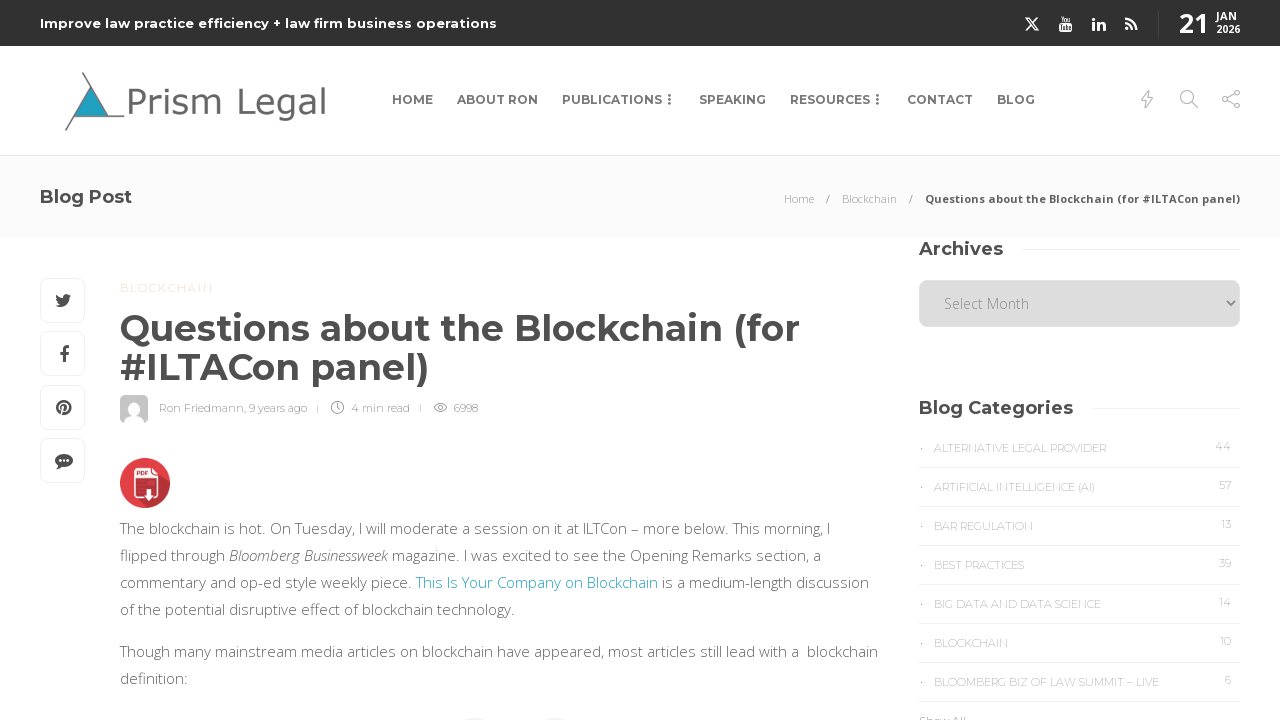

--- FILE ---
content_type: text/html; charset=UTF-8
request_url: https://prismlegal.com/questions-about-the-blockchain-for-iltacon-panel/
body_size: 19156
content:
<!DOCTYPE html>
<html lang="en">
<head>
	<meta charset="UTF-8">
			<meta name="viewport" content="width=device-width, initial-scale=1">
		<title>Questions about the Blockchain (for #ILTACon panel) &#8211; Prism Legal</title>
<meta name='robots' content='max-image-preview:large' />
	<style>img:is([sizes="auto" i], [sizes^="auto," i]) { contain-intrinsic-size: 3000px 1500px }</style>
	<link rel='dns-prefetch' href='//stats.wp.com' />
<link rel='dns-prefetch' href='//fonts.googleapis.com' />
<link rel='dns-prefetch' href='//v0.wordpress.com' />
<link rel="alternate" type="application/rss+xml" title="Prism Legal &raquo; Feed" href="https://prismlegal.com/feed/" />
<link rel="alternate" type="application/rss+xml" title="Prism Legal &raquo; Comments Feed" href="https://prismlegal.com/comments/feed/" />
<script type="text/javascript">
/* <![CDATA[ */
window._wpemojiSettings = {"baseUrl":"https:\/\/s.w.org\/images\/core\/emoji\/16.0.1\/72x72\/","ext":".png","svgUrl":"https:\/\/s.w.org\/images\/core\/emoji\/16.0.1\/svg\/","svgExt":".svg","source":{"concatemoji":"https:\/\/prismlegal.com\/wp-includes\/js\/wp-emoji-release.min.js?ver=6.8.3"}};
/*! This file is auto-generated */
!function(s,n){var o,i,e;function c(e){try{var t={supportTests:e,timestamp:(new Date).valueOf()};sessionStorage.setItem(o,JSON.stringify(t))}catch(e){}}function p(e,t,n){e.clearRect(0,0,e.canvas.width,e.canvas.height),e.fillText(t,0,0);var t=new Uint32Array(e.getImageData(0,0,e.canvas.width,e.canvas.height).data),a=(e.clearRect(0,0,e.canvas.width,e.canvas.height),e.fillText(n,0,0),new Uint32Array(e.getImageData(0,0,e.canvas.width,e.canvas.height).data));return t.every(function(e,t){return e===a[t]})}function u(e,t){e.clearRect(0,0,e.canvas.width,e.canvas.height),e.fillText(t,0,0);for(var n=e.getImageData(16,16,1,1),a=0;a<n.data.length;a++)if(0!==n.data[a])return!1;return!0}function f(e,t,n,a){switch(t){case"flag":return n(e,"\ud83c\udff3\ufe0f\u200d\u26a7\ufe0f","\ud83c\udff3\ufe0f\u200b\u26a7\ufe0f")?!1:!n(e,"\ud83c\udde8\ud83c\uddf6","\ud83c\udde8\u200b\ud83c\uddf6")&&!n(e,"\ud83c\udff4\udb40\udc67\udb40\udc62\udb40\udc65\udb40\udc6e\udb40\udc67\udb40\udc7f","\ud83c\udff4\u200b\udb40\udc67\u200b\udb40\udc62\u200b\udb40\udc65\u200b\udb40\udc6e\u200b\udb40\udc67\u200b\udb40\udc7f");case"emoji":return!a(e,"\ud83e\udedf")}return!1}function g(e,t,n,a){var r="undefined"!=typeof WorkerGlobalScope&&self instanceof WorkerGlobalScope?new OffscreenCanvas(300,150):s.createElement("canvas"),o=r.getContext("2d",{willReadFrequently:!0}),i=(o.textBaseline="top",o.font="600 32px Arial",{});return e.forEach(function(e){i[e]=t(o,e,n,a)}),i}function t(e){var t=s.createElement("script");t.src=e,t.defer=!0,s.head.appendChild(t)}"undefined"!=typeof Promise&&(o="wpEmojiSettingsSupports",i=["flag","emoji"],n.supports={everything:!0,everythingExceptFlag:!0},e=new Promise(function(e){s.addEventListener("DOMContentLoaded",e,{once:!0})}),new Promise(function(t){var n=function(){try{var e=JSON.parse(sessionStorage.getItem(o));if("object"==typeof e&&"number"==typeof e.timestamp&&(new Date).valueOf()<e.timestamp+604800&&"object"==typeof e.supportTests)return e.supportTests}catch(e){}return null}();if(!n){if("undefined"!=typeof Worker&&"undefined"!=typeof OffscreenCanvas&&"undefined"!=typeof URL&&URL.createObjectURL&&"undefined"!=typeof Blob)try{var e="postMessage("+g.toString()+"("+[JSON.stringify(i),f.toString(),p.toString(),u.toString()].join(",")+"));",a=new Blob([e],{type:"text/javascript"}),r=new Worker(URL.createObjectURL(a),{name:"wpTestEmojiSupports"});return void(r.onmessage=function(e){c(n=e.data),r.terminate(),t(n)})}catch(e){}c(n=g(i,f,p,u))}t(n)}).then(function(e){for(var t in e)n.supports[t]=e[t],n.supports.everything=n.supports.everything&&n.supports[t],"flag"!==t&&(n.supports.everythingExceptFlag=n.supports.everythingExceptFlag&&n.supports[t]);n.supports.everythingExceptFlag=n.supports.everythingExceptFlag&&!n.supports.flag,n.DOMReady=!1,n.readyCallback=function(){n.DOMReady=!0}}).then(function(){return e}).then(function(){var e;n.supports.everything||(n.readyCallback(),(e=n.source||{}).concatemoji?t(e.concatemoji):e.wpemoji&&e.twemoji&&(t(e.twemoji),t(e.wpemoji)))}))}((window,document),window._wpemojiSettings);
/* ]]> */
</script>
<link rel='stylesheet' id='dashicons-css' href='https://prismlegal.com/wp-includes/css/dashicons.min.css?ver=6.8.3' type='text/css' media='all' />
<link rel='stylesheet' id='thickbox-css' href='https://prismlegal.com/wp-includes/js/thickbox/thickbox.css?ver=6.8.3' type='text/css' media='all' />
<style id='wp-emoji-styles-inline-css' type='text/css'>

	img.wp-smiley, img.emoji {
		display: inline !important;
		border: none !important;
		box-shadow: none !important;
		height: 1em !important;
		width: 1em !important;
		margin: 0 0.07em !important;
		vertical-align: -0.1em !important;
		background: none !important;
		padding: 0 !important;
	}
</style>
<link rel='stylesheet' id='wp-block-library-css' href='https://prismlegal.com/wp-includes/css/dist/block-library/style.min.css?ver=6.8.3' type='text/css' media='all' />
<style id='classic-theme-styles-inline-css' type='text/css'>
/*! This file is auto-generated */
.wp-block-button__link{color:#fff;background-color:#32373c;border-radius:9999px;box-shadow:none;text-decoration:none;padding:calc(.667em + 2px) calc(1.333em + 2px);font-size:1.125em}.wp-block-file__button{background:#32373c;color:#fff;text-decoration:none}
</style>
<link rel='stylesheet' id='mediaelement-css' href='https://prismlegal.com/wp-includes/js/mediaelement/mediaelementplayer-legacy.min.css?ver=4.2.17' type='text/css' media='all' />
<link rel='stylesheet' id='wp-mediaelement-css' href='https://prismlegal.com/wp-includes/js/mediaelement/wp-mediaelement.min.css?ver=6.8.3' type='text/css' media='all' />
<style id='jetpack-sharing-buttons-style-inline-css' type='text/css'>
.jetpack-sharing-buttons__services-list{display:flex;flex-direction:row;flex-wrap:wrap;gap:0;list-style-type:none;margin:5px;padding:0}.jetpack-sharing-buttons__services-list.has-small-icon-size{font-size:12px}.jetpack-sharing-buttons__services-list.has-normal-icon-size{font-size:16px}.jetpack-sharing-buttons__services-list.has-large-icon-size{font-size:24px}.jetpack-sharing-buttons__services-list.has-huge-icon-size{font-size:36px}@media print{.jetpack-sharing-buttons__services-list{display:none!important}}.editor-styles-wrapper .wp-block-jetpack-sharing-buttons{gap:0;padding-inline-start:0}ul.jetpack-sharing-buttons__services-list.has-background{padding:1.25em 2.375em}
</style>
<style id='global-styles-inline-css' type='text/css'>
:root{--wp--preset--aspect-ratio--square: 1;--wp--preset--aspect-ratio--4-3: 4/3;--wp--preset--aspect-ratio--3-4: 3/4;--wp--preset--aspect-ratio--3-2: 3/2;--wp--preset--aspect-ratio--2-3: 2/3;--wp--preset--aspect-ratio--16-9: 16/9;--wp--preset--aspect-ratio--9-16: 9/16;--wp--preset--color--black: #000000;--wp--preset--color--cyan-bluish-gray: #abb8c3;--wp--preset--color--white: #ffffff;--wp--preset--color--pale-pink: #f78da7;--wp--preset--color--vivid-red: #cf2e2e;--wp--preset--color--luminous-vivid-orange: #ff6900;--wp--preset--color--luminous-vivid-amber: #fcb900;--wp--preset--color--light-green-cyan: #7bdcb5;--wp--preset--color--vivid-green-cyan: #00d084;--wp--preset--color--pale-cyan-blue: #8ed1fc;--wp--preset--color--vivid-cyan-blue: #0693e3;--wp--preset--color--vivid-purple: #9b51e0;--wp--preset--gradient--vivid-cyan-blue-to-vivid-purple: linear-gradient(135deg,rgba(6,147,227,1) 0%,rgb(155,81,224) 100%);--wp--preset--gradient--light-green-cyan-to-vivid-green-cyan: linear-gradient(135deg,rgb(122,220,180) 0%,rgb(0,208,130) 100%);--wp--preset--gradient--luminous-vivid-amber-to-luminous-vivid-orange: linear-gradient(135deg,rgba(252,185,0,1) 0%,rgba(255,105,0,1) 100%);--wp--preset--gradient--luminous-vivid-orange-to-vivid-red: linear-gradient(135deg,rgba(255,105,0,1) 0%,rgb(207,46,46) 100%);--wp--preset--gradient--very-light-gray-to-cyan-bluish-gray: linear-gradient(135deg,rgb(238,238,238) 0%,rgb(169,184,195) 100%);--wp--preset--gradient--cool-to-warm-spectrum: linear-gradient(135deg,rgb(74,234,220) 0%,rgb(151,120,209) 20%,rgb(207,42,186) 40%,rgb(238,44,130) 60%,rgb(251,105,98) 80%,rgb(254,248,76) 100%);--wp--preset--gradient--blush-light-purple: linear-gradient(135deg,rgb(255,206,236) 0%,rgb(152,150,240) 100%);--wp--preset--gradient--blush-bordeaux: linear-gradient(135deg,rgb(254,205,165) 0%,rgb(254,45,45) 50%,rgb(107,0,62) 100%);--wp--preset--gradient--luminous-dusk: linear-gradient(135deg,rgb(255,203,112) 0%,rgb(199,81,192) 50%,rgb(65,88,208) 100%);--wp--preset--gradient--pale-ocean: linear-gradient(135deg,rgb(255,245,203) 0%,rgb(182,227,212) 50%,rgb(51,167,181) 100%);--wp--preset--gradient--electric-grass: linear-gradient(135deg,rgb(202,248,128) 0%,rgb(113,206,126) 100%);--wp--preset--gradient--midnight: linear-gradient(135deg,rgb(2,3,129) 0%,rgb(40,116,252) 100%);--wp--preset--font-size--small: 13px;--wp--preset--font-size--medium: 20px;--wp--preset--font-size--large: 36px;--wp--preset--font-size--x-large: 42px;--wp--preset--spacing--20: 0.44rem;--wp--preset--spacing--30: 0.67rem;--wp--preset--spacing--40: 1rem;--wp--preset--spacing--50: 1.5rem;--wp--preset--spacing--60: 2.25rem;--wp--preset--spacing--70: 3.38rem;--wp--preset--spacing--80: 5.06rem;--wp--preset--shadow--natural: 6px 6px 9px rgba(0, 0, 0, 0.2);--wp--preset--shadow--deep: 12px 12px 50px rgba(0, 0, 0, 0.4);--wp--preset--shadow--sharp: 6px 6px 0px rgba(0, 0, 0, 0.2);--wp--preset--shadow--outlined: 6px 6px 0px -3px rgba(255, 255, 255, 1), 6px 6px rgba(0, 0, 0, 1);--wp--preset--shadow--crisp: 6px 6px 0px rgba(0, 0, 0, 1);}:where(.is-layout-flex){gap: 0.5em;}:where(.is-layout-grid){gap: 0.5em;}body .is-layout-flex{display: flex;}.is-layout-flex{flex-wrap: wrap;align-items: center;}.is-layout-flex > :is(*, div){margin: 0;}body .is-layout-grid{display: grid;}.is-layout-grid > :is(*, div){margin: 0;}:where(.wp-block-columns.is-layout-flex){gap: 2em;}:where(.wp-block-columns.is-layout-grid){gap: 2em;}:where(.wp-block-post-template.is-layout-flex){gap: 1.25em;}:where(.wp-block-post-template.is-layout-grid){gap: 1.25em;}.has-black-color{color: var(--wp--preset--color--black) !important;}.has-cyan-bluish-gray-color{color: var(--wp--preset--color--cyan-bluish-gray) !important;}.has-white-color{color: var(--wp--preset--color--white) !important;}.has-pale-pink-color{color: var(--wp--preset--color--pale-pink) !important;}.has-vivid-red-color{color: var(--wp--preset--color--vivid-red) !important;}.has-luminous-vivid-orange-color{color: var(--wp--preset--color--luminous-vivid-orange) !important;}.has-luminous-vivid-amber-color{color: var(--wp--preset--color--luminous-vivid-amber) !important;}.has-light-green-cyan-color{color: var(--wp--preset--color--light-green-cyan) !important;}.has-vivid-green-cyan-color{color: var(--wp--preset--color--vivid-green-cyan) !important;}.has-pale-cyan-blue-color{color: var(--wp--preset--color--pale-cyan-blue) !important;}.has-vivid-cyan-blue-color{color: var(--wp--preset--color--vivid-cyan-blue) !important;}.has-vivid-purple-color{color: var(--wp--preset--color--vivid-purple) !important;}.has-black-background-color{background-color: var(--wp--preset--color--black) !important;}.has-cyan-bluish-gray-background-color{background-color: var(--wp--preset--color--cyan-bluish-gray) !important;}.has-white-background-color{background-color: var(--wp--preset--color--white) !important;}.has-pale-pink-background-color{background-color: var(--wp--preset--color--pale-pink) !important;}.has-vivid-red-background-color{background-color: var(--wp--preset--color--vivid-red) !important;}.has-luminous-vivid-orange-background-color{background-color: var(--wp--preset--color--luminous-vivid-orange) !important;}.has-luminous-vivid-amber-background-color{background-color: var(--wp--preset--color--luminous-vivid-amber) !important;}.has-light-green-cyan-background-color{background-color: var(--wp--preset--color--light-green-cyan) !important;}.has-vivid-green-cyan-background-color{background-color: var(--wp--preset--color--vivid-green-cyan) !important;}.has-pale-cyan-blue-background-color{background-color: var(--wp--preset--color--pale-cyan-blue) !important;}.has-vivid-cyan-blue-background-color{background-color: var(--wp--preset--color--vivid-cyan-blue) !important;}.has-vivid-purple-background-color{background-color: var(--wp--preset--color--vivid-purple) !important;}.has-black-border-color{border-color: var(--wp--preset--color--black) !important;}.has-cyan-bluish-gray-border-color{border-color: var(--wp--preset--color--cyan-bluish-gray) !important;}.has-white-border-color{border-color: var(--wp--preset--color--white) !important;}.has-pale-pink-border-color{border-color: var(--wp--preset--color--pale-pink) !important;}.has-vivid-red-border-color{border-color: var(--wp--preset--color--vivid-red) !important;}.has-luminous-vivid-orange-border-color{border-color: var(--wp--preset--color--luminous-vivid-orange) !important;}.has-luminous-vivid-amber-border-color{border-color: var(--wp--preset--color--luminous-vivid-amber) !important;}.has-light-green-cyan-border-color{border-color: var(--wp--preset--color--light-green-cyan) !important;}.has-vivid-green-cyan-border-color{border-color: var(--wp--preset--color--vivid-green-cyan) !important;}.has-pale-cyan-blue-border-color{border-color: var(--wp--preset--color--pale-cyan-blue) !important;}.has-vivid-cyan-blue-border-color{border-color: var(--wp--preset--color--vivid-cyan-blue) !important;}.has-vivid-purple-border-color{border-color: var(--wp--preset--color--vivid-purple) !important;}.has-vivid-cyan-blue-to-vivid-purple-gradient-background{background: var(--wp--preset--gradient--vivid-cyan-blue-to-vivid-purple) !important;}.has-light-green-cyan-to-vivid-green-cyan-gradient-background{background: var(--wp--preset--gradient--light-green-cyan-to-vivid-green-cyan) !important;}.has-luminous-vivid-amber-to-luminous-vivid-orange-gradient-background{background: var(--wp--preset--gradient--luminous-vivid-amber-to-luminous-vivid-orange) !important;}.has-luminous-vivid-orange-to-vivid-red-gradient-background{background: var(--wp--preset--gradient--luminous-vivid-orange-to-vivid-red) !important;}.has-very-light-gray-to-cyan-bluish-gray-gradient-background{background: var(--wp--preset--gradient--very-light-gray-to-cyan-bluish-gray) !important;}.has-cool-to-warm-spectrum-gradient-background{background: var(--wp--preset--gradient--cool-to-warm-spectrum) !important;}.has-blush-light-purple-gradient-background{background: var(--wp--preset--gradient--blush-light-purple) !important;}.has-blush-bordeaux-gradient-background{background: var(--wp--preset--gradient--blush-bordeaux) !important;}.has-luminous-dusk-gradient-background{background: var(--wp--preset--gradient--luminous-dusk) !important;}.has-pale-ocean-gradient-background{background: var(--wp--preset--gradient--pale-ocean) !important;}.has-electric-grass-gradient-background{background: var(--wp--preset--gradient--electric-grass) !important;}.has-midnight-gradient-background{background: var(--wp--preset--gradient--midnight) !important;}.has-small-font-size{font-size: var(--wp--preset--font-size--small) !important;}.has-medium-font-size{font-size: var(--wp--preset--font-size--medium) !important;}.has-large-font-size{font-size: var(--wp--preset--font-size--large) !important;}.has-x-large-font-size{font-size: var(--wp--preset--font-size--x-large) !important;}
:where(.wp-block-post-template.is-layout-flex){gap: 1.25em;}:where(.wp-block-post-template.is-layout-grid){gap: 1.25em;}
:where(.wp-block-columns.is-layout-flex){gap: 2em;}:where(.wp-block-columns.is-layout-grid){gap: 2em;}
:root :where(.wp-block-pullquote){font-size: 1.5em;line-height: 1.6;}
</style>
<link rel='stylesheet' id='ptpdffrontend-css' href='https://prismlegal.com/wp-content/plugins/wp-advanced-pdf/asset/css/front_end.css?ver=1.1.7' type='text/css' media='all' />
<link rel='stylesheet' id='wp-components-css' href='https://prismlegal.com/wp-includes/css/dist/components/style.min.css?ver=6.8.3' type='text/css' media='all' />
<link rel='stylesheet' id='godaddy-styles-css' href='https://prismlegal.com/wp-content/mu-plugins/vendor/wpex/godaddy-launch/includes/Dependencies/GoDaddy/Styles/build/latest.css?ver=2.0.2' type='text/css' media='all' />
<link rel='stylesheet' id='font-awesome-css' href='https://prismlegal.com/wp-content/plugins/elementor/assets/lib/font-awesome/css/font-awesome.min.css?ver=4.7.0' type='text/css' media='all' />
<link rel='stylesheet' id='js_composer_custom_css-css' href='//prismlegal.com/wp-content/uploads/js_composer/custom.css?ver=8.7.2' type='text/css' media='all' />
<link rel='stylesheet' id='bootstrap-css' href='https://prismlegal.com/wp-content/themes/gillion/css/plugins/bootstrap.min.css?ver=3.3.4' type='text/css' media='all' />
<link rel='stylesheet' id='gillion-plugins-css' href='https://prismlegal.com/wp-content/themes/gillion/css/plugins.css?ver=6.8.3' type='text/css' media='all' />
<link rel='stylesheet' id='gillion-styles-css' href='https://prismlegal.com/wp-content/themes/gillion/style.css?ver=6.8.3' type='text/css' media='all' />
<link rel='stylesheet' id='gillion-responsive-css' href='https://prismlegal.com/wp-content/themes/gillion/css/responsive.css?ver=6.8.3' type='text/css' media='all' />
<style id='gillion-responsive-inline-css' type='text/css'>
@media (min-width: 1250px) {.container { max-width: 1200px!important;min-width: 1200px!important; width: 1200px!important;}/* Elementor Page Builder */.elementor-section-boxed.elementor-top-section > .elementor-container { width: 1200px;min-width: auto;max-width: 100%; }.elementor-section-boxed.elementor-top-section > .elementor-container .elementor-section > .elementor-container {width: 100%;}} 



.sh-footer-instagram{display:none;}footer #posts_tabs-4{display:none;}footer #tag_cloud-2{display:none;}footer #search-3{display:none;}footer #posts_slider-3{display:none;}#wrapper > .sh-page-layout-default{padding-top:0px!important;}.wpb_gallery_slides .attachment-thumbnail{border:1px solid #ccc;}.contact-links a{display:inline-block;}blockquote{font-weight:normal!important; font-size:20px!important;}.vc_general.vc_cta3.vc_cta3-color-classic.vc_cta3-style-3d{color:#000;}.post-tags{display:none;}p{clear:both;}@media screen and (max-width:767px) {.table{overflow-x:scroll;}}@media screen and (max-width:640px) {img.alignleft{ float:none!important; display:block!important; max-width:100%; height:auto; margin:10px auto !important;}}
</style>
<link rel='stylesheet' id='gillion-theme-settings-css' href='https://prismlegal.com/wp-content/uploads/gillion-dynamic-styles.css?ver=706320873' type='text/css' media='all' />
<link rel='stylesheet' id='plyr-css' href='https://prismlegal.com/wp-content/themes/gillion/css/plugins/plyr.css?ver=6.8.3' type='text/css' media='all' />
<link rel='stylesheet' id='gillion-fonts-css' href='https://fonts.googleapis.com/css?family=Open+Sans:300,regular,500,600,700,800,300italic,italic,500italic,600italic,700italic,800italic%7CMontserrat:100,200,300,regular,500,600,700,800,900,100italic,200italic,300italic,italic,500italic,600italic,700italic,800italic,900italic&#038;subset=latin' type='text/css' media='all' />
<script type="text/javascript" src="https://prismlegal.com/wp-includes/js/jquery/jquery.min.js?ver=3.7.1" id="jquery-core-js"></script>
<script type="text/javascript" src="https://prismlegal.com/wp-includes/js/jquery/jquery-migrate.min.js?ver=3.4.1" id="jquery-migrate-js"></script>
<script type="text/javascript" id="ajaxsave-js-extra">
/* <![CDATA[ */
var postajaxsave = {"ajax_url":"https:\/\/prismlegal.com\/wp-admin\/admin-ajax.php","baseUrl":"https:\/\/prismlegal.com\/wp-content\/plugins\/wp-advanced-pdf"};
/* ]]> */
</script>
<script type="text/javascript" src="https://prismlegal.com/wp-content/plugins/wp-advanced-pdf/asset/js/ajaxsave.js?ver=1.1.7" id="ajaxsave-js"></script>
<script type="text/javascript" src="https://prismlegal.com/wp-content/themes/gillion/js/plugins.js?ver=6.8.3" id="gillion-plugins-js"></script>
<script type="text/javascript" id="gillion-scripts-js-extra">
/* <![CDATA[ */
var gillion_loadmore_posts = {"ajax_url":"https:\/\/prismlegal.com\/wp-admin\/admin-ajax.php"};
var gillion = {"siteurl":"https:\/\/prismlegal.com\/","loggedin":"","page_loader":"0","notice":"","header_animation_dropdown_delay":"1000","header_animation_dropdown":"easeOutQuint","header_animation_dropdown_speed":"300","lightbox_opacity":"0.88","lightbox_transition":"elastic","page_numbers_prev":"Previous","page_numbers_next":"Next","rtl_support":"","footer_parallax":"","social_share":"{\"twitter\":true,\"facebook\":true,\"pinterest\":true,\"messenger\":true}","text_show_all":"Show All","single_post_slider_parallax":"1"};
/* ]]> */
</script>
<script type="text/javascript" src="https://prismlegal.com/wp-content/themes/gillion/js/scripts.js?ver=6.8.3" id="gillion-scripts-js"></script>
<script type="text/javascript" src="https://prismlegal.com/wp-content/themes/gillion/js/plugins/plyr.min.js?ver=6.8.3" id="plyr-js"></script>
<script></script><link rel="https://api.w.org/" href="https://prismlegal.com/wp-json/" /><link rel="alternate" title="JSON" type="application/json" href="https://prismlegal.com/wp-json/wp/v2/posts/3971" /><link rel="EditURI" type="application/rsd+xml" title="RSD" href="https://prismlegal.com/xmlrpc.php?rsd" />
<meta name="generator" content="WordPress 6.8.3" />
<link rel="canonical" href="https://prismlegal.com/questions-about-the-blockchain-for-iltacon-panel/" />
<link rel='shortlink' href='https://wp.me/p3UWp6-123' />
<link rel="alternate" title="oEmbed (JSON)" type="application/json+oembed" href="https://prismlegal.com/wp-json/oembed/1.0/embed?url=https%3A%2F%2Fprismlegal.com%2Fquestions-about-the-blockchain-for-iltacon-panel%2F" />
<link rel="alternate" title="oEmbed (XML)" type="text/xml+oembed" href="https://prismlegal.com/wp-json/oembed/1.0/embed?url=https%3A%2F%2Fprismlegal.com%2Fquestions-about-the-blockchain-for-iltacon-panel%2F&#038;format=xml" />
<meta name="generator" content="Redux 4.5.10" /><div id="examplePopup1" style="display:none;"><div style='float:left;padding:20px 20px 20px 20px;'><h4>Enter your email Address</h4><input type="text" style="margin-top:10px" name="useremailID" id="useremailID"><input type="hidden" id="emailpostID"><input id='guest_email' style='margin-top:10px' class='button-primary' type='submit' name='email_submit' value='submit'></div></div>	<style>img#wpstats{display:none}</style>
		<meta name="description" content="Blockchain is hot. Mainstream media regularly cover it. Yet It raises many questions. Here are some of my questions for an ILTACon panel discussion.">
<meta name="generator" content="Elementor 3.34.2; features: e_font_icon_svg, additional_custom_breakpoints; settings: css_print_method-external, google_font-enabled, font_display-swap">
			<style>
				.e-con.e-parent:nth-of-type(n+4):not(.e-lazyloaded):not(.e-no-lazyload),
				.e-con.e-parent:nth-of-type(n+4):not(.e-lazyloaded):not(.e-no-lazyload) * {
					background-image: none !important;
				}
				@media screen and (max-height: 1024px) {
					.e-con.e-parent:nth-of-type(n+3):not(.e-lazyloaded):not(.e-no-lazyload),
					.e-con.e-parent:nth-of-type(n+3):not(.e-lazyloaded):not(.e-no-lazyload) * {
						background-image: none !important;
					}
				}
				@media screen and (max-height: 640px) {
					.e-con.e-parent:nth-of-type(n+2):not(.e-lazyloaded):not(.e-no-lazyload),
					.e-con.e-parent:nth-of-type(n+2):not(.e-lazyloaded):not(.e-no-lazyload) * {
						background-image: none !important;
					}
				}
			</style>
			<meta name="generator" content="Powered by WPBakery Page Builder - drag and drop page builder for WordPress."/>

<!-- Jetpack Open Graph Tags -->
<meta property="og:type" content="article" />
<meta property="og:title" content="Questions about the Blockchain (for #ILTACon panel)" />
<meta property="og:url" content="https://prismlegal.com/questions-about-the-blockchain-for-iltacon-panel/" />
<meta property="og:description" content="The blockchain is hot. On Tuesday, I will moderate a session on it at ILTCon &#8211; more below. This morning, I flipped through Bloomberg Businessweek magazine. I was excited to see the Opening Re…" />
<meta property="article:published_time" content="2016-08-27T18:23:42+00:00" />
<meta property="article:modified_time" content="2016-08-27T18:23:42+00:00" />
<meta property="og:site_name" content="Prism Legal" />
<meta property="og:image" content="https://s0.wp.com/i/blank.jpg" />
<meta property="og:image:width" content="200" />
<meta property="og:image:height" content="200" />
<meta property="og:image:alt" content="" />
<meta name="twitter:text:title" content="Questions about the Blockchain (for #ILTACon panel)" />
<meta name="twitter:image" content="https://prismlegal.com/wp-content/uploads/2017/11/favicn.png" />
<meta name="twitter:card" content="summary" />

<!-- End Jetpack Open Graph Tags -->
<link rel="icon" href="https://prismlegal.com/wp-content/uploads/2017/11/favicn.png" sizes="32x32" />
<link rel="icon" href="https://prismlegal.com/wp-content/uploads/2017/11/favicn.png" sizes="192x192" />
<link rel="apple-touch-icon" href="https://prismlegal.com/wp-content/uploads/2017/11/favicn.png" />
<meta name="msapplication-TileImage" content="https://prismlegal.com/wp-content/uploads/2017/11/favicn.png" />
<noscript><style> .wpb_animate_when_almost_visible { opacity: 1; }</style></noscript></head>
<body class="wp-singular post-template-default single single-post postid-3971 single-format-standard wp-theme-gillion singular sh-body-header-sticky sh-title-style1 sh-section-tabs-style1 sh-carousel-style1 sh-carousel-position-title sh-post-categories-style1 sh-review-style1 sh-meta-order-bottom sh-instagram-widget-columns2 sh-categories-position-title sh-media-icon-style1 sh-wc-labels-off wpb-js-composer js-comp-ver-8.7.2 vc_responsive elementor-default elementor-kit-7658" >


<div class="sh-header-side">
			<div id="search-4" class="widget-item widget_search"><div class="sh-widget-title-styling"><h5 class="widget-title">Search</h5></div>
            <form method="get" class="search-form" action="https://prismlegal.com/">
                <div>
                    <label>
                        <input type="search" class="sh-sidebar-search search-field" placeholder="Search here..." value="" name="s" title="Search text" required />
                    </label>
                    <button type="submit" class="search-submit">
                        <i class="icon-magnifier"></i>
                    </button>
                </div>
            </form></div><div id="categories-2" class="widget-item widget_categories"><div class="sh-widget-title-styling"><h5 class="widget-title">Categories</h5></div>
			<ul>
					<li class="cat-item cat-item-113"><a href="https://prismlegal.com/category/alternative-legal-provider/">Alternative Legal Provider</a>
</li>
	<li class="cat-item cat-item-90"><a href="https://prismlegal.com/category/ibm-watson/">Artificial Intelligence (AI)</a>
</li>
	<li class="cat-item cat-item-109"><a href="https://prismlegal.com/category/bar-regulation/">Bar Regulation</a>
</li>
	<li class="cat-item cat-item-99"><a href="https://prismlegal.com/category/best-practices/">Best Practices</a>
</li>
	<li class="cat-item cat-item-118"><a href="https://prismlegal.com/category/data-science-big-data/">Big Data and Data Science</a>
</li>
	<li class="cat-item cat-item-116"><a href="https://prismlegal.com/category/blockchain/">Blockchain</a>
</li>
	<li class="cat-item cat-item-115"><a href="https://prismlegal.com/category/bloomberg-biz-of-law-summit-live/">Bloomberg Biz of Law Summit &#8211; Live</a>
</li>
	<li class="cat-item cat-item-101"><a href="https://prismlegal.com/category/business-intelligence/">Business Intelligence</a>
</li>
	<li class="cat-item cat-item-104"><a href="https://prismlegal.com/category/contract-management/">Contract Management</a>
</li>
	<li class="cat-item cat-item-114"><a href="https://prismlegal.com/category/cool-legal-conferences/">Cool Legal Conferences</a>
</li>
	<li class="cat-item cat-item-135"><a href="https://prismlegal.com/category/covid-19/">COVID-19</a>
</li>
	<li class="cat-item cat-item-1"><a href="https://prismlegal.com/category/design/">Design</a>
</li>
	<li class="cat-item cat-item-92"><a href="https://prismlegal.com/category/do-less-law/">Do Less Law</a>
</li>
	<li class="cat-item cat-item-95"><a href="https://prismlegal.com/category/litigation-support_ediscovery/">eDiscovery and Litigation Support</a>
</li>
	<li class="cat-item cat-item-130"><a href="https://prismlegal.com/category/experience-management/">Experience Management</a>
</li>
	<li class="cat-item cat-item-96"><a href="https://prismlegal.com/category/extranets/">Extranets</a>
</li>
	<li class="cat-item cat-item-105"><a href="https://prismlegal.com/category/general/">General</a>
</li>
	<li class="cat-item cat-item-91"><a href="https://prismlegal.com/category/innovation-and-change-management/">Innovation and Change Management</a>
</li>
	<li class="cat-item cat-item-88"><a href="https://prismlegal.com/category/interesting-technology/">Interesting Technology</a>
</li>
	<li class="cat-item cat-item-83"><a href="https://prismlegal.com/category/knowledge-management/">Knowledge Management</a>
</li>
	<li class="cat-item cat-item-93"><a href="https://prismlegal.com/category/law-department-management/">Law Department Management</a>
</li>
	<li class="cat-item cat-item-97"><a href="https://prismlegal.com/category/law-departments-client-service/">Law Departments / Client Service</a>
</li>
	<li class="cat-item cat-item-112"><a href="https://prismlegal.com/category/law-factory/">Law Factory v. Bet the Farm</a>
</li>
	<li class="cat-item cat-item-110"><a href="https://prismlegal.com/category/law-firm-service-delivery/">Law Firm Service Delivery</a>
</li>
	<li class="cat-item cat-item-111"><a href="https://prismlegal.com/category/law-firm-staffing/">Law Firm Staffing</a>
</li>
	<li class="cat-item cat-item-134"><a href="https://prismlegal.com/category/law-libraries/">Law Libraries</a>
</li>
	<li class="cat-item cat-item-117"><a href="https://prismlegal.com/category/legal-market-survey-featured/">Legal market survey featured</a>
</li>
	<li class="cat-item cat-item-100"><a href="https://prismlegal.com/category/legal-process-improvement/">Legal Process Improvement</a>
</li>
	<li class="cat-item cat-item-106"><a href="https://prismlegal.com/category/legal-project-management/">Legal Project Management</a>
</li>
	<li class="cat-item cat-item-98"><a href="https://prismlegal.com/category/legal-secretaries-their-future/">Legal Secretaries &#8211; Their Future</a>
</li>
	<li class="cat-item cat-item-129"><a href="https://prismlegal.com/category/legal-tech-start-ups/">Legal Tech Start-Ups</a>
</li>
	<li class="cat-item cat-item-102"><a href="https://prismlegal.com/category/litigation-finance/">Litigation Finance</a>
</li>
	<li class="cat-item cat-item-86"><a href="https://prismlegal.com/category/low-cost-law-firm-centers/">Low Cost Law Firm Centers</a>
</li>
	<li class="cat-item cat-item-85"><a href="https://prismlegal.com/category/management-and-technology/">Management and Technology</a>
</li>
	<li class="cat-item cat-item-84"><a href="https://prismlegal.com/category/notices/">Notices re this Blog</a>
</li>
	<li class="cat-item cat-item-94"><a href="https://prismlegal.com/category/online-legal-services/">Online Legal Services</a>
</li>
	<li class="cat-item cat-item-87"><a href="https://prismlegal.com/category/outsourcing/">Outsourcing</a>
</li>
	<li class="cat-item cat-item-103"><a href="https://prismlegal.com/category/personal-productivity/">Personal Productivity</a>
</li>
	<li class="cat-item cat-item-107"><a href="https://prismlegal.com/category/roundup/">Roundup</a>
</li>
	<li class="cat-item cat-item-128"><a href="https://prismlegal.com/category/structure-of-legal-business/">Structure of Legal Business</a>
</li>
	<li class="cat-item cat-item-108"><a href="https://prismlegal.com/category/supplier-news/">Supplier News</a>
</li>
	<li class="cat-item cat-item-136"><a href="https://prismlegal.com/category/visual-intelligence/">Visual Intelligence</a>
</li>
			</ul>

			</div><div id="archives-4" class="widget-item widget_archive"><div class="sh-widget-title-styling"><h5 class="widget-title">Archives</h5></div>		<label class="screen-reader-text" for="archives-dropdown-4">Archives</label>
		<select id="archives-dropdown-4" name="archive-dropdown">
			
			<option value="">Select Month</option>
				<option value='https://prismlegal.com/2020/08/'> August 2020 </option>
	<option value='https://prismlegal.com/2020/07/'> July 2020 </option>
	<option value='https://prismlegal.com/2020/06/'> June 2020 </option>
	<option value='https://prismlegal.com/2020/05/'> May 2020 </option>
	<option value='https://prismlegal.com/2020/04/'> April 2020 </option>
	<option value='https://prismlegal.com/2020/03/'> March 2020 </option>
	<option value='https://prismlegal.com/2020/02/'> February 2020 </option>
	<option value='https://prismlegal.com/2020/01/'> January 2020 </option>
	<option value='https://prismlegal.com/2019/12/'> December 2019 </option>
	<option value='https://prismlegal.com/2019/11/'> November 2019 </option>
	<option value='https://prismlegal.com/2019/10/'> October 2019 </option>
	<option value='https://prismlegal.com/2019/09/'> September 2019 </option>
	<option value='https://prismlegal.com/2019/08/'> August 2019 </option>
	<option value='https://prismlegal.com/2019/07/'> July 2019 </option>
	<option value='https://prismlegal.com/2019/06/'> June 2019 </option>
	<option value='https://prismlegal.com/2019/05/'> May 2019 </option>
	<option value='https://prismlegal.com/2019/04/'> April 2019 </option>
	<option value='https://prismlegal.com/2019/03/'> March 2019 </option>
	<option value='https://prismlegal.com/2019/02/'> February 2019 </option>
	<option value='https://prismlegal.com/2019/01/'> January 2019 </option>
	<option value='https://prismlegal.com/2018/12/'> December 2018 </option>
	<option value='https://prismlegal.com/2018/11/'> November 2018 </option>
	<option value='https://prismlegal.com/2018/10/'> October 2018 </option>
	<option value='https://prismlegal.com/2018/09/'> September 2018 </option>
	<option value='https://prismlegal.com/2018/08/'> August 2018 </option>
	<option value='https://prismlegal.com/2018/07/'> July 2018 </option>
	<option value='https://prismlegal.com/2018/06/'> June 2018 </option>
	<option value='https://prismlegal.com/2018/05/'> May 2018 </option>
	<option value='https://prismlegal.com/2018/04/'> April 2018 </option>
	<option value='https://prismlegal.com/2018/03/'> March 2018 </option>
	<option value='https://prismlegal.com/2018/02/'> February 2018 </option>
	<option value='https://prismlegal.com/2018/01/'> January 2018 </option>
	<option value='https://prismlegal.com/2017/12/'> December 2017 </option>
	<option value='https://prismlegal.com/2017/11/'> November 2017 </option>
	<option value='https://prismlegal.com/2017/10/'> October 2017 </option>
	<option value='https://prismlegal.com/2017/09/'> September 2017 </option>
	<option value='https://prismlegal.com/2017/08/'> August 2017 </option>
	<option value='https://prismlegal.com/2017/07/'> July 2017 </option>
	<option value='https://prismlegal.com/2017/06/'> June 2017 </option>
	<option value='https://prismlegal.com/2017/05/'> May 2017 </option>
	<option value='https://prismlegal.com/2017/04/'> April 2017 </option>
	<option value='https://prismlegal.com/2017/03/'> March 2017 </option>
	<option value='https://prismlegal.com/2017/02/'> February 2017 </option>
	<option value='https://prismlegal.com/2017/01/'> January 2017 </option>
	<option value='https://prismlegal.com/2016/12/'> December 2016 </option>
	<option value='https://prismlegal.com/2016/11/'> November 2016 </option>
	<option value='https://prismlegal.com/2016/10/'> October 2016 </option>
	<option value='https://prismlegal.com/2016/09/'> September 2016 </option>
	<option value='https://prismlegal.com/2016/08/'> August 2016 </option>
	<option value='https://prismlegal.com/2016/07/'> July 2016 </option>
	<option value='https://prismlegal.com/2016/06/'> June 2016 </option>
	<option value='https://prismlegal.com/2016/05/'> May 2016 </option>
	<option value='https://prismlegal.com/2016/04/'> April 2016 </option>
	<option value='https://prismlegal.com/2016/03/'> March 2016 </option>
	<option value='https://prismlegal.com/2016/02/'> February 2016 </option>
	<option value='https://prismlegal.com/2016/01/'> January 2016 </option>
	<option value='https://prismlegal.com/2015/12/'> December 2015 </option>
	<option value='https://prismlegal.com/2015/11/'> November 2015 </option>
	<option value='https://prismlegal.com/2015/10/'> October 2015 </option>
	<option value='https://prismlegal.com/2015/09/'> September 2015 </option>
	<option value='https://prismlegal.com/2015/08/'> August 2015 </option>
	<option value='https://prismlegal.com/2015/07/'> July 2015 </option>
	<option value='https://prismlegal.com/2015/06/'> June 2015 </option>
	<option value='https://prismlegal.com/2015/05/'> May 2015 </option>
	<option value='https://prismlegal.com/2015/04/'> April 2015 </option>
	<option value='https://prismlegal.com/2015/03/'> March 2015 </option>
	<option value='https://prismlegal.com/2015/02/'> February 2015 </option>
	<option value='https://prismlegal.com/2015/01/'> January 2015 </option>
	<option value='https://prismlegal.com/2014/12/'> December 2014 </option>
	<option value='https://prismlegal.com/2014/11/'> November 2014 </option>
	<option value='https://prismlegal.com/2014/10/'> October 2014 </option>
	<option value='https://prismlegal.com/2014/09/'> September 2014 </option>
	<option value='https://prismlegal.com/2014/08/'> August 2014 </option>
	<option value='https://prismlegal.com/2014/07/'> July 2014 </option>
	<option value='https://prismlegal.com/2014/06/'> June 2014 </option>
	<option value='https://prismlegal.com/2014/05/'> May 2014 </option>
	<option value='https://prismlegal.com/2014/04/'> April 2014 </option>
	<option value='https://prismlegal.com/2014/03/'> March 2014 </option>
	<option value='https://prismlegal.com/2014/02/'> February 2014 </option>
	<option value='https://prismlegal.com/2014/01/'> January 2014 </option>
	<option value='https://prismlegal.com/2013/12/'> December 2013 </option>
	<option value='https://prismlegal.com/2013/11/'> November 2013 </option>
	<option value='https://prismlegal.com/2013/10/'> October 2013 </option>
	<option value='https://prismlegal.com/2013/09/'> September 2013 </option>
	<option value='https://prismlegal.com/2013/08/'> August 2013 </option>
	<option value='https://prismlegal.com/2013/07/'> July 2013 </option>
	<option value='https://prismlegal.com/2013/06/'> June 2013 </option>
	<option value='https://prismlegal.com/2013/05/'> May 2013 </option>
	<option value='https://prismlegal.com/2013/04/'> April 2013 </option>
	<option value='https://prismlegal.com/2013/03/'> March 2013 </option>
	<option value='https://prismlegal.com/2013/02/'> February 2013 </option>
	<option value='https://prismlegal.com/2013/01/'> January 2013 </option>
	<option value='https://prismlegal.com/2012/12/'> December 2012 </option>
	<option value='https://prismlegal.com/2012/11/'> November 2012 </option>
	<option value='https://prismlegal.com/2012/10/'> October 2012 </option>
	<option value='https://prismlegal.com/2012/09/'> September 2012 </option>
	<option value='https://prismlegal.com/2012/08/'> August 2012 </option>
	<option value='https://prismlegal.com/2012/07/'> July 2012 </option>
	<option value='https://prismlegal.com/2012/06/'> June 2012 </option>
	<option value='https://prismlegal.com/2012/05/'> May 2012 </option>
	<option value='https://prismlegal.com/2012/04/'> April 2012 </option>
	<option value='https://prismlegal.com/2012/03/'> March 2012 </option>
	<option value='https://prismlegal.com/2012/02/'> February 2012 </option>
	<option value='https://prismlegal.com/2012/01/'> January 2012 </option>
	<option value='https://prismlegal.com/2011/12/'> December 2011 </option>
	<option value='https://prismlegal.com/2011/11/'> November 2011 </option>
	<option value='https://prismlegal.com/2011/10/'> October 2011 </option>
	<option value='https://prismlegal.com/2011/09/'> September 2011 </option>
	<option value='https://prismlegal.com/2011/08/'> August 2011 </option>
	<option value='https://prismlegal.com/2011/07/'> July 2011 </option>
	<option value='https://prismlegal.com/2011/06/'> June 2011 </option>
	<option value='https://prismlegal.com/2011/05/'> May 2011 </option>
	<option value='https://prismlegal.com/2011/04/'> April 2011 </option>
	<option value='https://prismlegal.com/2011/03/'> March 2011 </option>
	<option value='https://prismlegal.com/2011/02/'> February 2011 </option>
	<option value='https://prismlegal.com/2011/01/'> January 2011 </option>
	<option value='https://prismlegal.com/2010/12/'> December 2010 </option>
	<option value='https://prismlegal.com/2010/11/'> November 2010 </option>
	<option value='https://prismlegal.com/2010/10/'> October 2010 </option>
	<option value='https://prismlegal.com/2010/09/'> September 2010 </option>
	<option value='https://prismlegal.com/2010/08/'> August 2010 </option>
	<option value='https://prismlegal.com/2010/07/'> July 2010 </option>
	<option value='https://prismlegal.com/2010/06/'> June 2010 </option>
	<option value='https://prismlegal.com/2010/05/'> May 2010 </option>
	<option value='https://prismlegal.com/2010/04/'> April 2010 </option>
	<option value='https://prismlegal.com/2010/03/'> March 2010 </option>
	<option value='https://prismlegal.com/2010/02/'> February 2010 </option>
	<option value='https://prismlegal.com/2010/01/'> January 2010 </option>
	<option value='https://prismlegal.com/2009/12/'> December 2009 </option>
	<option value='https://prismlegal.com/2009/11/'> November 2009 </option>
	<option value='https://prismlegal.com/2009/10/'> October 2009 </option>
	<option value='https://prismlegal.com/2009/09/'> September 2009 </option>
	<option value='https://prismlegal.com/2009/08/'> August 2009 </option>
	<option value='https://prismlegal.com/2009/07/'> July 2009 </option>
	<option value='https://prismlegal.com/2009/06/'> June 2009 </option>
	<option value='https://prismlegal.com/2009/05/'> May 2009 </option>
	<option value='https://prismlegal.com/2009/04/'> April 2009 </option>
	<option value='https://prismlegal.com/2009/03/'> March 2009 </option>
	<option value='https://prismlegal.com/2009/02/'> February 2009 </option>
	<option value='https://prismlegal.com/2009/01/'> January 2009 </option>
	<option value='https://prismlegal.com/2008/12/'> December 2008 </option>
	<option value='https://prismlegal.com/2008/11/'> November 2008 </option>
	<option value='https://prismlegal.com/2008/10/'> October 2008 </option>
	<option value='https://prismlegal.com/2008/09/'> September 2008 </option>
	<option value='https://prismlegal.com/2008/08/'> August 2008 </option>
	<option value='https://prismlegal.com/2008/07/'> July 2008 </option>
	<option value='https://prismlegal.com/2008/06/'> June 2008 </option>
	<option value='https://prismlegal.com/2008/05/'> May 2008 </option>
	<option value='https://prismlegal.com/2008/04/'> April 2008 </option>
	<option value='https://prismlegal.com/2008/03/'> March 2008 </option>
	<option value='https://prismlegal.com/2008/02/'> February 2008 </option>
	<option value='https://prismlegal.com/2008/01/'> January 2008 </option>
	<option value='https://prismlegal.com/2007/12/'> December 2007 </option>
	<option value='https://prismlegal.com/2007/11/'> November 2007 </option>
	<option value='https://prismlegal.com/2007/10/'> October 2007 </option>
	<option value='https://prismlegal.com/2007/09/'> September 2007 </option>
	<option value='https://prismlegal.com/2007/08/'> August 2007 </option>
	<option value='https://prismlegal.com/2007/07/'> July 2007 </option>
	<option value='https://prismlegal.com/2007/06/'> June 2007 </option>
	<option value='https://prismlegal.com/2007/05/'> May 2007 </option>
	<option value='https://prismlegal.com/2007/04/'> April 2007 </option>
	<option value='https://prismlegal.com/2007/03/'> March 2007 </option>
	<option value='https://prismlegal.com/2007/02/'> February 2007 </option>
	<option value='https://prismlegal.com/2007/01/'> January 2007 </option>
	<option value='https://prismlegal.com/2006/12/'> December 2006 </option>
	<option value='https://prismlegal.com/2006/11/'> November 2006 </option>
	<option value='https://prismlegal.com/2006/10/'> October 2006 </option>
	<option value='https://prismlegal.com/2006/09/'> September 2006 </option>
	<option value='https://prismlegal.com/2006/08/'> August 2006 </option>
	<option value='https://prismlegal.com/2006/07/'> July 2006 </option>
	<option value='https://prismlegal.com/2006/06/'> June 2006 </option>
	<option value='https://prismlegal.com/2006/05/'> May 2006 </option>
	<option value='https://prismlegal.com/2006/04/'> April 2006 </option>
	<option value='https://prismlegal.com/2006/03/'> March 2006 </option>
	<option value='https://prismlegal.com/2006/02/'> February 2006 </option>
	<option value='https://prismlegal.com/2006/01/'> January 2006 </option>
	<option value='https://prismlegal.com/2005/12/'> December 2005 </option>
	<option value='https://prismlegal.com/2005/11/'> November 2005 </option>
	<option value='https://prismlegal.com/2005/10/'> October 2005 </option>
	<option value='https://prismlegal.com/2005/09/'> September 2005 </option>
	<option value='https://prismlegal.com/2005/08/'> August 2005 </option>
	<option value='https://prismlegal.com/2005/07/'> July 2005 </option>
	<option value='https://prismlegal.com/2005/06/'> June 2005 </option>
	<option value='https://prismlegal.com/2005/05/'> May 2005 </option>
	<option value='https://prismlegal.com/2005/04/'> April 2005 </option>
	<option value='https://prismlegal.com/2005/03/'> March 2005 </option>
	<option value='https://prismlegal.com/2005/02/'> February 2005 </option>
	<option value='https://prismlegal.com/2005/01/'> January 2005 </option>
	<option value='https://prismlegal.com/2004/12/'> December 2004 </option>
	<option value='https://prismlegal.com/2004/11/'> November 2004 </option>
	<option value='https://prismlegal.com/2004/10/'> October 2004 </option>
	<option value='https://prismlegal.com/2004/09/'> September 2004 </option>
	<option value='https://prismlegal.com/2004/08/'> August 2004 </option>
	<option value='https://prismlegal.com/2004/07/'> July 2004 </option>
	<option value='https://prismlegal.com/2004/06/'> June 2004 </option>
	<option value='https://prismlegal.com/2004/05/'> May 2004 </option>
	<option value='https://prismlegal.com/2004/04/'> April 2004 </option>
	<option value='https://prismlegal.com/2004/03/'> March 2004 </option>
	<option value='https://prismlegal.com/2004/02/'> February 2004 </option>
	<option value='https://prismlegal.com/2004/01/'> January 2004 </option>
	<option value='https://prismlegal.com/2003/12/'> December 2003 </option>
	<option value='https://prismlegal.com/2003/11/'> November 2003 </option>
	<option value='https://prismlegal.com/2003/10/'> October 2003 </option>
	<option value='https://prismlegal.com/2003/09/'> September 2003 </option>
	<option value='https://prismlegal.com/2003/08/'> August 2003 </option>
	<option value='https://prismlegal.com/2003/07/'> July 2003 </option>
	<option value='https://prismlegal.com/2003/06/'> June 2003 </option>
	<option value='https://prismlegal.com/2003/05/'> May 2003 </option>

		</select>

			<script type="text/javascript">
/* <![CDATA[ */

(function() {
	var dropdown = document.getElementById( "archives-dropdown-4" );
	function onSelectChange() {
		if ( dropdown.options[ dropdown.selectedIndex ].value !== '' ) {
			document.location.href = this.options[ this.selectedIndex ].value;
		}
	}
	dropdown.onchange = onSelectChange;
})();

/* ]]> */
</script>
</div>	</div>
<div class="sh-header-side-overlay"></div>

	<div id="page-container" class="">
		
														<header class="primary-mobile">
						<div id="header-mobile" class="sh-header-mobile">
	<div class="sh-header-mobile-navigation">
		<div class="container">
			<div class="sh-table sh-header-mobile-table">
				<div class="sh-table-cell">

										<nav id="header-navigation-mobile" class="header-standard-position sh-header-mobile-navigation-left">
						<div class="sh-nav-container">
							<ul class="sh-nav">
								<li>
									<div class="sh-hamburger-menu sh-nav-dropdown">
					                	<span></span>
					                	<span></span>
					                	<span></span>
					                	<span></span>
					                </div>
								</li>
							</ul>
						</div>
					</nav>

				</div>
				<div class="sh-table-cell sh-header-logo-container">

										        <div class="header-logo">
            <a href="https://prismlegal.com/" class="header-logo-container sh-table-small">
                <div class="sh-table-cell">

                    <img class="sh-standard-logo" src="//prismlegal.com/wp-content/uploads/2017/10/default-logo.png" alt="Prism Legal" />
                    <img class="sh-sticky-logo" src="//prismlegal.com/wp-content/uploads/2017/10/default-logo.png" alt="Prism Legal" />
                    <img class="sh-light-logo" src="//prismlegal.com/wp-content/uploads/2017/10/default-logo.png" alt="Prism Legal" />

                </div>
            </a>
        </div>

    
				</div>
				<div class="sh-table-cell">

										<nav class="header-standard-position sh-header-mobile-navigation-right">
						<div class="sh-nav-container">
							<ul class="sh-nav">

																
							</ul>
						</div>
					</nav>

				</div>
			</div>
		</div>
	</div>
	<nav class="sh-header-mobile-dropdown">
		<div class="container sh-nav-container">
			<ul class="sh-nav-mobile"></ul>
		</div>

		<div class="container sh-nav-container">
							<div class="header-mobile-social-media">
					<a href="https://twitter.com/ronfriedmann"  target = "_blank"  class="social-media-twitter">
                    <svg xmlns="http://www.w3.org/2000/svg" viewBox="0 0 512 512" fill="currentColor">
                        <!--!Font Awesome Free 6.5.2 by @fontawesome - https://fontawesome.com License - https://fontawesome.com/license/free Copyright 2024 Fonticons, Inc.-->
                        <path d="M389.2 48h70.6L305.6 224.2 487 464H345L233.7 318.6 106.5 464H35.8L200.7 275.5 26.8 48H172.4L272.9 180.9 389.2 48zM364.4 421.8h39.1L151.1 88h-42L364.4 421.8z" />
                    </svg>
                </a><a href="https://www.youtube.com/user/ronfriedmann"  target = "_blank"  class="social-media-youtube">
                    <i class="fa fa-youtube"></i>
                </a><a href="https://www.linkedin.com/in/ronfriedmann"  target = "_blank"  class="social-media-linkedin">
                    <i class="fa fa-linkedin"></i>
                </a><a href="https://prismlegal.com/feed/"  target = "_blank"  class="social-media-wordpress">
                            <i class="fa fa-rss"></i>
                        </a><div class="sh-clear"></div>				</div>
					</div>

					<div class="header-mobile-search">
				<div class="container sh-nav-container">
					<form role="search" method="get" class="header-mobile-form" action="https://prismlegal.com/">
						<input class="header-mobile-form-input" type="text" placeholder="Search here.." value="" name="s" required />
						<button type="submit" class="header-mobile-form-submit">
							<i class="icon-magnifier"></i>
						</button>
					</form>
				</div>
			</div>
			</nav>
</div>
					</header>
					<header class="primary-desktop">
							<div class="sh-header-top">
		<div class="container">
			<div class="sh-table">

								<div class="sh-table-cell">
											<div class="sh-nav-container"><ul id="menu-topbar-navigation" class="sh-nav"><li id="menu-item-5645" class="menu-item menu-item-type-custom menu-item-object-custom menu-item-5645"><a href="#" >Improve law practice efficiency + law firm business operations</a></li>
</ul></div>									</div>

								<div class="sh-table-cell">
					<div class="sh-header-top-meta">
						<div class="header-social-media">
							<a href="https://twitter.com/ronfriedmann"  target = "_blank"  class="social-media-twitter">
                    <svg xmlns="http://www.w3.org/2000/svg" viewBox="0 0 512 512" fill="currentColor">
                        <!--!Font Awesome Free 6.5.2 by @fontawesome - https://fontawesome.com License - https://fontawesome.com/license/free Copyright 2024 Fonticons, Inc.-->
                        <path d="M389.2 48h70.6L305.6 224.2 487 464H345L233.7 318.6 106.5 464H35.8L200.7 275.5 26.8 48H172.4L272.9 180.9 389.2 48zM364.4 421.8h39.1L151.1 88h-42L364.4 421.8z" />
                    </svg>
                </a><a href="https://www.youtube.com/user/ronfriedmann"  target = "_blank"  class="social-media-youtube">
                    <i class="fa fa-youtube"></i>
                </a><a href="https://www.linkedin.com/in/ronfriedmann"  target = "_blank"  class="social-media-linkedin">
                    <i class="fa fa-linkedin"></i>
                </a><a href="https://prismlegal.com/feed/"  target = "_blank"  class="social-media-wordpress">
                            <i class="fa fa-rss"></i>
                        </a><div class="sh-clear"></div>						</div>
						<div class="sh-header-top-date">
							<span class="sh-header-top-date-day">21</span>
							<span class="sh-header-top-date-meta">
								<span class="sh-header-top-date-month">Jan</span>
								<span class="sh-header-top-date-year">2026</span>
							</span>
						</div>
					</div>
				</div>
			</div>
		</div>
	</div>

<div class="sh-header-height">
	<div class="sh-header sh-header-1 sh-sticky-header">
		<div class="container">
			<div class="sh-table">
				<div class="sh-table-cell sh-header-logo-container">

										<nav class="header-standard-position">
						<div class="sh-nav-container">
							<ul class="sh-nav sh-nav-left">
								<li>
																		        <div class="header-logo">
            <a href="https://prismlegal.com/" class="header-logo-container sh-table-small">
                <div class="sh-table-cell">

                    <img class="sh-standard-logo" src="//prismlegal.com/wp-content/uploads/2017/10/default-logo.png" alt="Prism Legal" />
                    <img class="sh-sticky-logo" src="//prismlegal.com/wp-content/uploads/2017/10/default-logo.png" alt="Prism Legal" />
                    <img class="sh-light-logo" src="//prismlegal.com/wp-content/uploads/2017/10/default-logo.png" alt="Prism Legal" />

                </div>
            </a>
        </div>

    								</li>
							</ul>
						</div>
					</nav>

				</div>
				<div class="sh-table-cell sh-header-nav-container">

										<nav id="header-navigation" class="header-standard-position">
													<div class="sh-nav-container"><ul id="menu-header-main-menu" class="sh-nav"><li id="menu-item-4642" class="menu-item menu-item-type-post_type menu-item-object-page menu-item-home menu-item-4642"><a href="https://prismlegal.com/" >Home</a></li><li id="menu-item-5489" class="menu-item menu-item-type-post_type menu-item-object-page menu-item-5489"><a href="https://prismlegal.com/ron-friedmanns-background-and-experience/" >About Ron</a></li><li id="menu-item-4751" class="menu-item menu-item-type-post_type menu-item-object-page menu-item-has-children menu-item-4751"><a href="https://prismlegal.com/publications/" >Publications</a><ul class="sub-menu"><li id="menu-item-4836" class="menu-item menu-item-type-post_type menu-item-object-page menu-item-4836"><a href="https://prismlegal.com/list-of-published-articles/" >List of Published Articles</a></li><li id="menu-item-5001" class="menu-item menu-item-type-post_type menu-item-object-page menu-item-has-children menu-item-5001"><a href="https://prismlegal.com/available-articles/" >Articles by Cateogry</a><ul class="sub-menu"><li id="menu-item-4856" class="menu-item menu-item-type-post_type menu-item-object-page menu-item-4856"><a href="https://prismlegal.com/innovation-legal-market/" >Innovation</a></li><li id="menu-item-4865" class="menu-item menu-item-type-post_type menu-item-object-page menu-item-4865"><a href="https://prismlegal.com/knowledge-management-articles/" >Knowledge Management</a></li><li id="menu-item-4871" class="menu-item menu-item-type-post_type menu-item-object-page menu-item-4871"><a href="https://prismlegal.com/less-law-reduce-legal-effort-just-increase-efficiency/" >Do Less Law</a></li><li id="menu-item-4877" class="menu-item menu-item-type-post_type menu-item-object-page menu-item-4877"><a href="https://prismlegal.com/law-firm-management-and-legal-technology/" >Managing Legal Tech</a></li><li id="menu-item-4882" class="menu-item menu-item-type-post_type menu-item-object-page menu-item-4882"><a href="https://prismlegal.com/the-future-of-legal-technology/" >The Future of Legal Tech</a></li><li id="menu-item-4888" class="menu-item menu-item-type-post_type menu-item-object-page menu-item-4888"><a href="https://prismlegal.com/online-legal-services-delivering-legal-advice-over-the-web/" >Online Legal Service</a></li><li id="menu-item-4893" class="menu-item menu-item-type-post_type menu-item-object-page menu-item-4893"><a href="https://prismlegal.com/litigation-support/" >e-Discovery</a></li><li id="menu-item-4898" class="menu-item menu-item-type-post_type menu-item-object-page menu-item-4898"><a href="https://prismlegal.com/legal-outsourcing-offshoring/" >Legal Outsourcing</a></li><li id="menu-item-4903" class="menu-item menu-item-type-post_type menu-item-object-page menu-item-4903"><a href="https://prismlegal.com/other-topics/" >Other Topics</a></li></ul></li></ul></li><li id="menu-item-4755" class="menu-item menu-item-type-post_type menu-item-object-page menu-item-4755"><a href="https://prismlegal.com/list-of-conferences/" >Speaking</a></li><li id="menu-item-4758" class="menu-item menu-item-type-post_type menu-item-object-page menu-item-has-children menu-item-4758"><a href="https://prismlegal.com/resources/" >Resources</a><ul class="sub-menu"><li id="menu-item-4770" class="menu-item menu-item-type-post_type menu-item-object-page menu-item-4770"><a href="https://prismlegal.com/online-legal-services/" >Online Legal Services</a></li><li id="menu-item-5048" class="menu-item menu-item-type-post_type menu-item-object-page menu-item-5048"><a href="https://prismlegal.com/outsourced-legal-services/" >Outsourced Legal Services</a></li><li id="menu-item-5049" class="menu-item menu-item-type-post_type menu-item-object-page menu-item-5049"><a href="https://prismlegal.com/rd-big-law/" >R&#038;D + Innovation in Big Law</a></li></ul></li><li id="menu-item-5643" class="menu-item menu-item-type-post_type menu-item-object-page menu-item-5643"><a href="https://prismlegal.com/contact/" >Contact</a></li><li id="menu-item-5659" class="menu-item menu-item-type-post_type menu-item-object-page menu-item-5659"><a href="https://prismlegal.com/blog/" >Blog</a></li></ul></div>											</nav>

				</div>
				<div class="sh-table-cell sh-header-meta-container">

										<nav class="header-standard-position">
						<div class="sh-nav-container">
							<ul class="sh-nav">

								
            <li class="menu-item sh-nav-menu sh-nav-special">
                <a href="#">
                    <i class="icon-energy sh-nav-menu-icon-closed" data-attr-closed="icon-energy" data-attr-opened="ti-close"></i>
                </a>
            </li>								
            <li class="menu-item sh-nav-search sh-nav-special">
                <a href="#"><i class="icon icon-magnifier"></i></a>
            </li>								
            <li class="menu-item menu-item-has-children sh-nav-share sh-nav-special">
            	<a href="#">
            		<div>
            			<i class="icon icon-share"></i>
            		</div>
            	</a>
            	<ul class="sub-menu sh-nav-share-ul">
            		<li class=".sh-nav-share ul i sh-share-item-twitter menu-item">
                <a href="https://twitter.com/ronfriedmann"  target = "_blank" >
                    <svg xmlns="http://www.w3.org/2000/svg" viewBox="0 0 512 512" fill="currentColor">
                        <!--!Font Awesome Free 6.5.2 by @fontawesome - https://fontawesome.com License - https://fontawesome.com/license/free Copyright 2024 Fonticons, Inc.-->
                        <path d="M389.2 48h70.6L305.6 224.2 487 464H345L233.7 318.6 106.5 464H35.8L200.7 275.5 26.8 48H172.4L272.9 180.9 389.2 48zM364.4 421.8h39.1L151.1 88h-42L364.4 421.8z" />
                    </svg>
                </a>
            </li><li class="sh-share-item sh-share-item-youtube menu-item">
                <a href="https://www.youtube.com/user/ronfriedmann"  target = "_blank" >
                    <i class="fa fa-youtube"></i>
                </a>
            </li><li class="sh-share-item sh-share-item-linkedin menu-item">
                <a href="https://www.linkedin.com/in/ronfriedmann"  target = "_blank" >
                    <i class="fa fa-linkedin"></i>
                </a>
            </li><li class="sh-share-item sh-share-item-wordpress menu-item">
                        <a href="https://prismlegal.com/feed/"  target = "_blank"  class="social-media-wordpress">
                            <i class="fa fa-rss"></i>
                        </a>
                    </li>
            	</ul>
            </li>																																								
							</ul>
						</div>
					</nav>

				</div>
			</div>
		</div>

		<div class="sh-header-search-side">
	<div class="sh-header-search-side-container">

		<form method="get" class="sh-header-search-form" action="https://prismlegal.com/">
			<input type="text" value="" name="s" class="sh-header-search-side-input" placeholder="Enter a keyword to search..." />
			<div class="sh-header-search-side-close">
				<i class="ti-close"></i>
			</div>
			<div class="sh-header-search-side-icon">
				<i class="ti-search"></i>
			</div>
		</form>

	</div>
</div>
	</div>
</div>
					</header>
							


			


			
	
		<div class="sh-titlebar">
			<div class="container">
				<div class="sh-table sh-titlebar-height-small">
					<div class="titlebar-title sh-table-cell">

													<h2>
								Blog Post							</h2>
						
					</div>
											<div class="title-level sh-table-cell">

							<div id="breadcrumbs" class="breadcrumb-trail breadcrumbs"><span class="item-home"><a class="bread-link bread-home" href="https://prismlegal.com/" title="Home">Home</a></span><span class="separator"> &gt; </span><span class="item-cat"><a href="https://prismlegal.com/category/blockchain/">Blockchain</a></span><span class="separator"> &gt; </span><span class="item-current item-3971"><span class="bread-current bread-3971" title="Questions about the Blockchain (for #ILTACon panel)">Questions about the Blockchain (for #ILTACon panel)</span></span></div>
						</div>
									</div>
			</div>
		</div>

	

			
		
			<div id="wrapper" class="layout-default">
				
				<div class="content-container sh-page-layout-default">
									<div class="container entry-content">
				
				


	<div id="content-wrapper" class="content-wrapper-with-sidebar">
		<div id="content" class="content-layout-sidebar-right content-with-sidebar-right">
			<div class="blog-single blog-style-single blog-style-single-share  blog-blockquote-style1  blog-style-post-standard">
				
							<article id="post-3971" class="post-item post-item-single post-3971 post type-post status-publish format-standard hentry category-blockchain">

								<meta content="" itemprop="image"/>

																	<div class="post-type-content">
										
	
									</div>
								
								
								<div class="post-item-single-container">
																												<div class="post-content-share post-content-share-bar"></div>
									
																			<div class="post-single-meta">
											<div class="post-categories-container">
                <div class="post-categories"><a href="https://prismlegal.com/category/blockchain/">Blockchain</a></div>
            </div>
																							<a class="post-title">
													<h1>
																												Questions about the Blockchain (for #ILTACon panel)													</h1>
												</a>
											
											<div class="post-meta">
												
    <div class="post-meta-content">
                    <span class="post-auhor-date post-auhor-date-full">
                                    <a href="https://prismlegal.com/author/admin/">
                        <img alt='' src='https://secure.gravatar.com/avatar/9f7bb44f6ef7ee700c5bb3bad315f5b8ce3e28000e0adf277272a9edf3c76959?s=28&#038;d=mm&#038;r=g' srcset='https://secure.gravatar.com/avatar/9f7bb44f6ef7ee700c5bb3bad315f5b8ce3e28000e0adf277272a9edf3c76959?s=56&#038;d=mm&#038;r=g 2x' class='avatar avatar-28 photo post-author-image' height='28' width='28' decoding='async'/>                    </a>
                                <span>
                <a href="https://prismlegal.com/author/admin/" class="post-author">Ron Friedmann</a></span>,
                                    <a href="https://prismlegal.com/questions-about-the-blockchain-for-iltacon-panel/" class="post-date">
                                                                            9 years ago                                            </a>
                            </span>
        
                
                
                
                            <span class="post-readtime">
                <i class="icon icon-clock"></i>
                4 min <span>read</span>            </span>
        
                            <span class="post-views">
                <i class="icon icon-eye"></i>
                6998            </span>
        
                            <span class="placeholder-post-read-later"></span>
            </div>

											</div>
										</div>
									

									

									<div class="post-content post-single-content">
										
										<div style="min-height: 30px;display: inline-block;"><input id="3971" style="float: right;max-width: 50px;" src="https://prismlegal.com/wp-content/plugins/wp-advanced-pdf/asset/images/pdf.png" alt="#TB_inline?height=230&amp;width=400&amp;inlineId=examplePopup1" title="Export pdf to your Email" class="thickbox export-pdf" type="image" value="Export to PDF" /></div><p>The blockchain is hot. On Tuesday, I will moderate a session on it at ILTCon &#8211; more below. This morning, I flipped through <em>Bloomberg Businessweek</em> magazine. I was excited to see the Opening Remarks section, a commentary and op-ed style weekly piece. <a href="http://www.bloomberg.com/news/articles/2016-08-25/this-is-your-company-on-blockchain" target="_blank">This Is Your Company on Blockchain</a> is a medium-length discussion of the potential disruptive effect of blockchain technology.</p>
<p>Though many mainstream media articles on blockchain have appeared, most articles still lead with a  blockchain definition:</p>
<blockquote><p>It mashes up cryptography and peer-to-peer networking to create what amounts to a shared database of transactions and other information—which can be open to all, controlled by no one. It’s not just for securely recording payments in crypto-coinage; a blockchain can handle complex transactions, even entire contracts.</p></blockquote>
<p>It notes that that &#8220;believers say blockchain could reduce the need for businesses to organize as companies&#8221;. Wow. That&#8217;s the first time I hear that argument and it sounds more dystopian than utopian to me. Yet it builds from the value of blockchain and why so many financial institutions and other organizations are piloting it today. The &#8220;blockchain is far less cumbersome than the trust-creating infrastructure that it partially replaces.&#8221;</p>
<p>The technology is pretty hard to understand. The implications are potentially profound. That&#8217;s why I&#8217;m excited to moderate a session on the blockchain on Tuesday, 30 August 2016 at 11am, at <a href="http://www.iltacon.org/" target="_blank">ILTACon</a>, the 2016 conference of the International Legal Technology Association.</p>
<p>The session, <a href="http://ilta.personifycloud.com/PersonifyEbusiness/Default.aspx?TabID=1468&amp;MtgId=4003162&amp;productId=4071811" target="_blank">When Will Blockchains and Smart Contracts Be Important in Legal</a> (#061), has three panelists: <a id="dnn_ctr2610_DNNWebControlContainer_ctl00_rptSessionSpeakers_lnkName_1" class="speaker-name" href="http://ilta.personifycloud.com/PersonifyEbusiness/Default.aspx?TabID=1468&amp;productId=4003162&amp;speaker=00121576">Rohit Talwar</a> (CEO Fast Future), <a id="dnn_ctr2610_DNNWebControlContainer_ctl00_rptSessionSpeakers_lnkName_2" class="speaker-name" href="http://ilta.personifycloud.com/PersonifyEbusiness/Default.aspx?TabID=1468&amp;productId=4003162&amp;speaker=00183374">Joe Dewey</a> (partner Holland &amp; Knight), and <a id="dnn_ctr2610_DNNWebControlContainer_ctl00_rptSessionSpeakers_lnkName_3" class="speaker-name" href="http://ilta.personifycloud.com/PersonifyEbusiness/Default.aspx?TabID=1468&amp;productId=4003162&amp;speaker=00185029">Tori Adams</a> (Data Scientist, Booz Allen Hamilton). I&#8217;ve appended the session description below.</p>
<p>I&#8217;ve asked the panelists to cover a range of issues. Each will speak for about 15 minutes, which leaves 45 minutes for audience participation and panelist discussion. Some of my questions are below. Given the complexity of the topic and the many issues, we may not get to them all.</p>
<p>I welcome suggestions for additional questions, either here or at the session.</p>
<p><strong>Questions about the Blockchain</strong></p>
<ol>
<li><span style="font-weight: 400;">ILTA this year hosts several sessions about AI. It’s true that AI has had a huge amount of press coverage. And many articles say AI will be very disruptive. Blockchain too has its share of press.</span><span style="font-weight: 400;">  Any views on which will have more impact &#8211; AI or blockchain &#8211; and why?</span></li>
<li><span style="font-weight: 400;">Thinking about the web &#8211; early days and now &#8211; and comparing it to blockchain… is it helpful to think about what may be a key commonality: disintermediation, transparency, and access?  The web allowed everyone to publish and therefore everyone to consume content in new ways.  Blockchain creates more transparency and more access.  Is this a helpful way of thinking about blockchain? If it’s right, can we draw implications? If not, is there a better mental model?</span></li>
<li><span style="font-weight: 400;">If the blockchain really is as revolutionary as the web, what will it mean for everyday consumers in a decade or two out? The web, aided by smartphones, has really changed how we spend our time, engage in transactions, and consume information. Social media, e-commerce, news feeds, video streaming… it’s a new world. If blockchain becomes pervasive, will the differences in how the world works be as obvious to typical consumers? Or will it be more behind the scenes?</span></li>
<li><span style="font-weight: 400;">What is the low hanging fruit? That is, what area(s) of law do you think will be the first to be impacted by blockchain technology and how?</span></li>
<li><span style="font-weight: 400;">We&#8217;re approaching or past the one year anniversary of pervasive blockchain hype. Does any major company you know of have a blockchain-based application being used in the wild yet? </span></li>
<li><span style="font-weight: 400;">Does secure digital identity matter to blockchain? That is, does it depend on being able reliably to identify individuals.  </span><span style="font-weight: 400;"><br />
</span></li>
<li><span style="font-weight: 400;">What is the single biggest hurdle/hinderance to the adoption of blockchain technology in the legal industry?</span></li>
<li><span style="font-weight: 400;">If someone wants to keep up on </span><b>major</b><span style="font-weight: 400;"> developments &#8211; say every couple of months &#8211; what are good sources to consult?</span></li>
<li><span style="font-weight: 400;">So, if we’re talking disruption, can we see far enough into the future to guess at a disruption to the blockchain? By way of example, some argue that mobile apps are disrupting the World Wide Web. Or that dark content disrupts the web. What about quantum computing? Either as a way to decrypt or as an alternative means of securing transactions. (On quantum computing, see Aug 16 </span><a href="http://www.nytimes.com/2016/08/17/world/asia/china-quantum-satellite-mozi.html?_r=0"><span style="font-weight: 400;">NYT article on launch of Chinese quantum satellite</span></a><span style="font-weight: 400;">.)</span></li>
</ol>
<p>&nbsp;</p>
<p><strong>Session Description</strong></p>
<p>If you knew in the early 1990s that the web and hypertext would explode on the scene in 1995, would you have done anything differently? Will we ever have a chance to relive that moment? Maybe. If you believe some pundits, we are at a similar moment for blockchain technology. Numerous mainstream media articles have covered it and associated smart contracts and cryptocurrencies, but what is blockchain technology exactly? Learn what the technology is, how smart contracts could change business and law, and how big companies in many industries are testing or using the blockchain and smart contracts.</p>
<p>&nbsp;</p>

																			</div>


																		<div class="sh-page-links"></div>

									<div class="post-tags-container">
																				

																				

																				
																				<div class="sh-clear"></div>
									</div>

																			<div class="post-content-share-mobile-contaner">
											<div class="post-content-share post-content-share-bar post-content-share-mobile"></div>
										</div>
									
								</div>

									



																		
				<div class="post-switch post-swtich-style1">
			<div class="row">
				<div class="col-md-6">
											
							<div class="post-switch-item " style="background-image: url();">
								<div class="post-switch-item-content">
																			<a href="https://prismlegal.com/future-legal-km-live-iltacon/" class="post-switch-item-left">
											<i class="icon icon-arrow-left-circle"></i>
										</a>
									
									<div class="post-switch-item-right">
										<div class="post-categories-container">
                <div class="post-categories"><a href="https://prismlegal.com/category/knowledge-management/">Knowledge Management</a></div>
            </div>										<p>
																							<a href="https://prismlegal.com/future-legal-km-live-iltacon/">
																											The Future of Legal KM (Live from #IlTACon)																									</a>
																					</p>
									</div>
								</div>
							</div>

															</div>
				<div class="col-md-6">
											
							<div class="post-switch-next post-switch-item " style="background-image: url();">
								<div class="post-switch-item-content">

									<div class="post-switch-item-right">
										<div class="post-categories-container">
                <div class="post-categories"><a href="https://prismlegal.com/category/blockchain/">Blockchain</a>, <a href="https://prismlegal.com/category/interesting-technology/">Interesting Technology</a></div>
            </div>										<p>
																							<a href="https://prismlegal.com/blockchain-will-it-affect-your-practice-or-firm/">
																											Blockchain - Will It Affect Your Practice or Firm?																									</a>
																					</p>
									</div>

																			<a href="https://prismlegal.com/blockchain-will-it-affect-your-practice-or-firm/" class="post-switch-item-left">
											<i class="icon icon-arrow-right-circle"></i>
										</a>
									
								</div>
							</div>

															</div>
			</div>
		</div>

									




																												<div class="sh-post-author sh-table">
											<div class="sh-post-author-avatar sh-table-cell-top">
												<a href="https://prismlegal.com/author/admin/">
						                            <img alt='' src='https://secure.gravatar.com/avatar/9f7bb44f6ef7ee700c5bb3bad315f5b8ce3e28000e0adf277272a9edf3c76959?s=185&#038;d=mm&#038;r=g' srcset='https://secure.gravatar.com/avatar/9f7bb44f6ef7ee700c5bb3bad315f5b8ce3e28000e0adf277272a9edf3c76959?s=370&#038;d=mm&#038;r=g 2x' class='avatar avatar-185 photo' height='185' width='185' decoding='async'/>						                        </a>
											</div>
											<div class="sh-post-author-info sh-table-cell-top">
												<div>
													<a href="https://prismlegal.com/author/admin/"><h4>Ron Friedmann</h4></a>
													<div></div>
													<div class="sh-post-author-icons">
																											</div>
												</div>
											</div>
										</div>
									

									
									
							</article>
						
				</div>
			</div>
							<div id="sidebar" class="sidebar-right">
					
<div class="sidebar-container">
			<div id="archives-2" class="widget-item widget_archive"><div class="sh-widget-title-styling"><h3 class="widget-title">Archives</h3></div>		<label class="screen-reader-text" for="archives-dropdown-2">Archives</label>
		<select id="archives-dropdown-2" name="archive-dropdown">
			
			<option value="">Select Month</option>
				<option value='https://prismlegal.com/2020/08/'> August 2020 </option>
	<option value='https://prismlegal.com/2020/07/'> July 2020 </option>
	<option value='https://prismlegal.com/2020/06/'> June 2020 </option>
	<option value='https://prismlegal.com/2020/05/'> May 2020 </option>
	<option value='https://prismlegal.com/2020/04/'> April 2020 </option>
	<option value='https://prismlegal.com/2020/03/'> March 2020 </option>
	<option value='https://prismlegal.com/2020/02/'> February 2020 </option>
	<option value='https://prismlegal.com/2020/01/'> January 2020 </option>
	<option value='https://prismlegal.com/2019/12/'> December 2019 </option>
	<option value='https://prismlegal.com/2019/11/'> November 2019 </option>
	<option value='https://prismlegal.com/2019/10/'> October 2019 </option>
	<option value='https://prismlegal.com/2019/09/'> September 2019 </option>
	<option value='https://prismlegal.com/2019/08/'> August 2019 </option>
	<option value='https://prismlegal.com/2019/07/'> July 2019 </option>
	<option value='https://prismlegal.com/2019/06/'> June 2019 </option>
	<option value='https://prismlegal.com/2019/05/'> May 2019 </option>
	<option value='https://prismlegal.com/2019/04/'> April 2019 </option>
	<option value='https://prismlegal.com/2019/03/'> March 2019 </option>
	<option value='https://prismlegal.com/2019/02/'> February 2019 </option>
	<option value='https://prismlegal.com/2019/01/'> January 2019 </option>
	<option value='https://prismlegal.com/2018/12/'> December 2018 </option>
	<option value='https://prismlegal.com/2018/11/'> November 2018 </option>
	<option value='https://prismlegal.com/2018/10/'> October 2018 </option>
	<option value='https://prismlegal.com/2018/09/'> September 2018 </option>
	<option value='https://prismlegal.com/2018/08/'> August 2018 </option>
	<option value='https://prismlegal.com/2018/07/'> July 2018 </option>
	<option value='https://prismlegal.com/2018/06/'> June 2018 </option>
	<option value='https://prismlegal.com/2018/05/'> May 2018 </option>
	<option value='https://prismlegal.com/2018/04/'> April 2018 </option>
	<option value='https://prismlegal.com/2018/03/'> March 2018 </option>
	<option value='https://prismlegal.com/2018/02/'> February 2018 </option>
	<option value='https://prismlegal.com/2018/01/'> January 2018 </option>
	<option value='https://prismlegal.com/2017/12/'> December 2017 </option>
	<option value='https://prismlegal.com/2017/11/'> November 2017 </option>
	<option value='https://prismlegal.com/2017/10/'> October 2017 </option>
	<option value='https://prismlegal.com/2017/09/'> September 2017 </option>
	<option value='https://prismlegal.com/2017/08/'> August 2017 </option>
	<option value='https://prismlegal.com/2017/07/'> July 2017 </option>
	<option value='https://prismlegal.com/2017/06/'> June 2017 </option>
	<option value='https://prismlegal.com/2017/05/'> May 2017 </option>
	<option value='https://prismlegal.com/2017/04/'> April 2017 </option>
	<option value='https://prismlegal.com/2017/03/'> March 2017 </option>
	<option value='https://prismlegal.com/2017/02/'> February 2017 </option>
	<option value='https://prismlegal.com/2017/01/'> January 2017 </option>
	<option value='https://prismlegal.com/2016/12/'> December 2016 </option>
	<option value='https://prismlegal.com/2016/11/'> November 2016 </option>
	<option value='https://prismlegal.com/2016/10/'> October 2016 </option>
	<option value='https://prismlegal.com/2016/09/'> September 2016 </option>
	<option value='https://prismlegal.com/2016/08/'> August 2016 </option>
	<option value='https://prismlegal.com/2016/07/'> July 2016 </option>
	<option value='https://prismlegal.com/2016/06/'> June 2016 </option>
	<option value='https://prismlegal.com/2016/05/'> May 2016 </option>
	<option value='https://prismlegal.com/2016/04/'> April 2016 </option>
	<option value='https://prismlegal.com/2016/03/'> March 2016 </option>
	<option value='https://prismlegal.com/2016/02/'> February 2016 </option>
	<option value='https://prismlegal.com/2016/01/'> January 2016 </option>
	<option value='https://prismlegal.com/2015/12/'> December 2015 </option>
	<option value='https://prismlegal.com/2015/11/'> November 2015 </option>
	<option value='https://prismlegal.com/2015/10/'> October 2015 </option>
	<option value='https://prismlegal.com/2015/09/'> September 2015 </option>
	<option value='https://prismlegal.com/2015/08/'> August 2015 </option>
	<option value='https://prismlegal.com/2015/07/'> July 2015 </option>
	<option value='https://prismlegal.com/2015/06/'> June 2015 </option>
	<option value='https://prismlegal.com/2015/05/'> May 2015 </option>
	<option value='https://prismlegal.com/2015/04/'> April 2015 </option>
	<option value='https://prismlegal.com/2015/03/'> March 2015 </option>
	<option value='https://prismlegal.com/2015/02/'> February 2015 </option>
	<option value='https://prismlegal.com/2015/01/'> January 2015 </option>
	<option value='https://prismlegal.com/2014/12/'> December 2014 </option>
	<option value='https://prismlegal.com/2014/11/'> November 2014 </option>
	<option value='https://prismlegal.com/2014/10/'> October 2014 </option>
	<option value='https://prismlegal.com/2014/09/'> September 2014 </option>
	<option value='https://prismlegal.com/2014/08/'> August 2014 </option>
	<option value='https://prismlegal.com/2014/07/'> July 2014 </option>
	<option value='https://prismlegal.com/2014/06/'> June 2014 </option>
	<option value='https://prismlegal.com/2014/05/'> May 2014 </option>
	<option value='https://prismlegal.com/2014/04/'> April 2014 </option>
	<option value='https://prismlegal.com/2014/03/'> March 2014 </option>
	<option value='https://prismlegal.com/2014/02/'> February 2014 </option>
	<option value='https://prismlegal.com/2014/01/'> January 2014 </option>
	<option value='https://prismlegal.com/2013/12/'> December 2013 </option>
	<option value='https://prismlegal.com/2013/11/'> November 2013 </option>
	<option value='https://prismlegal.com/2013/10/'> October 2013 </option>
	<option value='https://prismlegal.com/2013/09/'> September 2013 </option>
	<option value='https://prismlegal.com/2013/08/'> August 2013 </option>
	<option value='https://prismlegal.com/2013/07/'> July 2013 </option>
	<option value='https://prismlegal.com/2013/06/'> June 2013 </option>
	<option value='https://prismlegal.com/2013/05/'> May 2013 </option>
	<option value='https://prismlegal.com/2013/04/'> April 2013 </option>
	<option value='https://prismlegal.com/2013/03/'> March 2013 </option>
	<option value='https://prismlegal.com/2013/02/'> February 2013 </option>
	<option value='https://prismlegal.com/2013/01/'> January 2013 </option>
	<option value='https://prismlegal.com/2012/12/'> December 2012 </option>
	<option value='https://prismlegal.com/2012/11/'> November 2012 </option>
	<option value='https://prismlegal.com/2012/10/'> October 2012 </option>
	<option value='https://prismlegal.com/2012/09/'> September 2012 </option>
	<option value='https://prismlegal.com/2012/08/'> August 2012 </option>
	<option value='https://prismlegal.com/2012/07/'> July 2012 </option>
	<option value='https://prismlegal.com/2012/06/'> June 2012 </option>
	<option value='https://prismlegal.com/2012/05/'> May 2012 </option>
	<option value='https://prismlegal.com/2012/04/'> April 2012 </option>
	<option value='https://prismlegal.com/2012/03/'> March 2012 </option>
	<option value='https://prismlegal.com/2012/02/'> February 2012 </option>
	<option value='https://prismlegal.com/2012/01/'> January 2012 </option>
	<option value='https://prismlegal.com/2011/12/'> December 2011 </option>
	<option value='https://prismlegal.com/2011/11/'> November 2011 </option>
	<option value='https://prismlegal.com/2011/10/'> October 2011 </option>
	<option value='https://prismlegal.com/2011/09/'> September 2011 </option>
	<option value='https://prismlegal.com/2011/08/'> August 2011 </option>
	<option value='https://prismlegal.com/2011/07/'> July 2011 </option>
	<option value='https://prismlegal.com/2011/06/'> June 2011 </option>
	<option value='https://prismlegal.com/2011/05/'> May 2011 </option>
	<option value='https://prismlegal.com/2011/04/'> April 2011 </option>
	<option value='https://prismlegal.com/2011/03/'> March 2011 </option>
	<option value='https://prismlegal.com/2011/02/'> February 2011 </option>
	<option value='https://prismlegal.com/2011/01/'> January 2011 </option>
	<option value='https://prismlegal.com/2010/12/'> December 2010 </option>
	<option value='https://prismlegal.com/2010/11/'> November 2010 </option>
	<option value='https://prismlegal.com/2010/10/'> October 2010 </option>
	<option value='https://prismlegal.com/2010/09/'> September 2010 </option>
	<option value='https://prismlegal.com/2010/08/'> August 2010 </option>
	<option value='https://prismlegal.com/2010/07/'> July 2010 </option>
	<option value='https://prismlegal.com/2010/06/'> June 2010 </option>
	<option value='https://prismlegal.com/2010/05/'> May 2010 </option>
	<option value='https://prismlegal.com/2010/04/'> April 2010 </option>
	<option value='https://prismlegal.com/2010/03/'> March 2010 </option>
	<option value='https://prismlegal.com/2010/02/'> February 2010 </option>
	<option value='https://prismlegal.com/2010/01/'> January 2010 </option>
	<option value='https://prismlegal.com/2009/12/'> December 2009 </option>
	<option value='https://prismlegal.com/2009/11/'> November 2009 </option>
	<option value='https://prismlegal.com/2009/10/'> October 2009 </option>
	<option value='https://prismlegal.com/2009/09/'> September 2009 </option>
	<option value='https://prismlegal.com/2009/08/'> August 2009 </option>
	<option value='https://prismlegal.com/2009/07/'> July 2009 </option>
	<option value='https://prismlegal.com/2009/06/'> June 2009 </option>
	<option value='https://prismlegal.com/2009/05/'> May 2009 </option>
	<option value='https://prismlegal.com/2009/04/'> April 2009 </option>
	<option value='https://prismlegal.com/2009/03/'> March 2009 </option>
	<option value='https://prismlegal.com/2009/02/'> February 2009 </option>
	<option value='https://prismlegal.com/2009/01/'> January 2009 </option>
	<option value='https://prismlegal.com/2008/12/'> December 2008 </option>
	<option value='https://prismlegal.com/2008/11/'> November 2008 </option>
	<option value='https://prismlegal.com/2008/10/'> October 2008 </option>
	<option value='https://prismlegal.com/2008/09/'> September 2008 </option>
	<option value='https://prismlegal.com/2008/08/'> August 2008 </option>
	<option value='https://prismlegal.com/2008/07/'> July 2008 </option>
	<option value='https://prismlegal.com/2008/06/'> June 2008 </option>
	<option value='https://prismlegal.com/2008/05/'> May 2008 </option>
	<option value='https://prismlegal.com/2008/04/'> April 2008 </option>
	<option value='https://prismlegal.com/2008/03/'> March 2008 </option>
	<option value='https://prismlegal.com/2008/02/'> February 2008 </option>
	<option value='https://prismlegal.com/2008/01/'> January 2008 </option>
	<option value='https://prismlegal.com/2007/12/'> December 2007 </option>
	<option value='https://prismlegal.com/2007/11/'> November 2007 </option>
	<option value='https://prismlegal.com/2007/10/'> October 2007 </option>
	<option value='https://prismlegal.com/2007/09/'> September 2007 </option>
	<option value='https://prismlegal.com/2007/08/'> August 2007 </option>
	<option value='https://prismlegal.com/2007/07/'> July 2007 </option>
	<option value='https://prismlegal.com/2007/06/'> June 2007 </option>
	<option value='https://prismlegal.com/2007/05/'> May 2007 </option>
	<option value='https://prismlegal.com/2007/04/'> April 2007 </option>
	<option value='https://prismlegal.com/2007/03/'> March 2007 </option>
	<option value='https://prismlegal.com/2007/02/'> February 2007 </option>
	<option value='https://prismlegal.com/2007/01/'> January 2007 </option>
	<option value='https://prismlegal.com/2006/12/'> December 2006 </option>
	<option value='https://prismlegal.com/2006/11/'> November 2006 </option>
	<option value='https://prismlegal.com/2006/10/'> October 2006 </option>
	<option value='https://prismlegal.com/2006/09/'> September 2006 </option>
	<option value='https://prismlegal.com/2006/08/'> August 2006 </option>
	<option value='https://prismlegal.com/2006/07/'> July 2006 </option>
	<option value='https://prismlegal.com/2006/06/'> June 2006 </option>
	<option value='https://prismlegal.com/2006/05/'> May 2006 </option>
	<option value='https://prismlegal.com/2006/04/'> April 2006 </option>
	<option value='https://prismlegal.com/2006/03/'> March 2006 </option>
	<option value='https://prismlegal.com/2006/02/'> February 2006 </option>
	<option value='https://prismlegal.com/2006/01/'> January 2006 </option>
	<option value='https://prismlegal.com/2005/12/'> December 2005 </option>
	<option value='https://prismlegal.com/2005/11/'> November 2005 </option>
	<option value='https://prismlegal.com/2005/10/'> October 2005 </option>
	<option value='https://prismlegal.com/2005/09/'> September 2005 </option>
	<option value='https://prismlegal.com/2005/08/'> August 2005 </option>
	<option value='https://prismlegal.com/2005/07/'> July 2005 </option>
	<option value='https://prismlegal.com/2005/06/'> June 2005 </option>
	<option value='https://prismlegal.com/2005/05/'> May 2005 </option>
	<option value='https://prismlegal.com/2005/04/'> April 2005 </option>
	<option value='https://prismlegal.com/2005/03/'> March 2005 </option>
	<option value='https://prismlegal.com/2005/02/'> February 2005 </option>
	<option value='https://prismlegal.com/2005/01/'> January 2005 </option>
	<option value='https://prismlegal.com/2004/12/'> December 2004 </option>
	<option value='https://prismlegal.com/2004/11/'> November 2004 </option>
	<option value='https://prismlegal.com/2004/10/'> October 2004 </option>
	<option value='https://prismlegal.com/2004/09/'> September 2004 </option>
	<option value='https://prismlegal.com/2004/08/'> August 2004 </option>
	<option value='https://prismlegal.com/2004/07/'> July 2004 </option>
	<option value='https://prismlegal.com/2004/06/'> June 2004 </option>
	<option value='https://prismlegal.com/2004/05/'> May 2004 </option>
	<option value='https://prismlegal.com/2004/04/'> April 2004 </option>
	<option value='https://prismlegal.com/2004/03/'> March 2004 </option>
	<option value='https://prismlegal.com/2004/02/'> February 2004 </option>
	<option value='https://prismlegal.com/2004/01/'> January 2004 </option>
	<option value='https://prismlegal.com/2003/12/'> December 2003 </option>
	<option value='https://prismlegal.com/2003/11/'> November 2003 </option>
	<option value='https://prismlegal.com/2003/10/'> October 2003 </option>
	<option value='https://prismlegal.com/2003/09/'> September 2003 </option>
	<option value='https://prismlegal.com/2003/08/'> August 2003 </option>
	<option value='https://prismlegal.com/2003/07/'> July 2003 </option>
	<option value='https://prismlegal.com/2003/06/'> June 2003 </option>
	<option value='https://prismlegal.com/2003/05/'> May 2003 </option>

		</select>

			<script type="text/javascript">
/* <![CDATA[ */

(function() {
	var dropdown = document.getElementById( "archives-dropdown-2" );
	function onSelectChange() {
		if ( dropdown.options[ dropdown.selectedIndex ].value !== '' ) {
			document.location.href = this.options[ this.selectedIndex ].value;
		}
	}
	dropdown.onchange = onSelectChange;
})();

/* ]]> */
</script>
</div><div id="categories-5" class="widget-item widget_categories"><div class="sh-widget-title-styling"><h3 class="widget-title">Blog Categories</h3></div>
			<ul>
					<li class="cat-item cat-item-113"><a href="https://prismlegal.com/category/alternative-legal-provider/">Alternative Legal Provider</a> (44)
</li>
	<li class="cat-item cat-item-90"><a href="https://prismlegal.com/category/ibm-watson/">Artificial Intelligence (AI)</a> (57)
</li>
	<li class="cat-item cat-item-109"><a href="https://prismlegal.com/category/bar-regulation/">Bar Regulation</a> (13)
</li>
	<li class="cat-item cat-item-99"><a href="https://prismlegal.com/category/best-practices/">Best Practices</a> (39)
</li>
	<li class="cat-item cat-item-118"><a href="https://prismlegal.com/category/data-science-big-data/">Big Data and Data Science</a> (14)
</li>
	<li class="cat-item cat-item-116"><a href="https://prismlegal.com/category/blockchain/">Blockchain</a> (10)
</li>
	<li class="cat-item cat-item-115"><a href="https://prismlegal.com/category/bloomberg-biz-of-law-summit-live/">Bloomberg Biz of Law Summit &#8211; Live</a> (6)
</li>
	<li class="cat-item cat-item-101"><a href="https://prismlegal.com/category/business-intelligence/">Business Intelligence</a> (21)
</li>
	<li class="cat-item cat-item-104"><a href="https://prismlegal.com/category/contract-management/">Contract Management</a> (21)
</li>
	<li class="cat-item cat-item-114"><a href="https://prismlegal.com/category/cool-legal-conferences/">Cool Legal Conferences</a> (13)
</li>
	<li class="cat-item cat-item-135"><a href="https://prismlegal.com/category/covid-19/">COVID-19</a> (11)
</li>
	<li class="cat-item cat-item-1"><a href="https://prismlegal.com/category/design/">Design</a> (5)
</li>
	<li class="cat-item cat-item-92"><a href="https://prismlegal.com/category/do-less-law/">Do Less Law</a> (40)
</li>
	<li class="cat-item cat-item-95"><a href="https://prismlegal.com/category/litigation-support_ediscovery/">eDiscovery and Litigation Support</a> (165)
</li>
	<li class="cat-item cat-item-130"><a href="https://prismlegal.com/category/experience-management/">Experience Management</a> (12)
</li>
	<li class="cat-item cat-item-96"><a href="https://prismlegal.com/category/extranets/">Extranets</a> (11)
</li>
	<li class="cat-item cat-item-105"><a href="https://prismlegal.com/category/general/">General</a> (194)
</li>
	<li class="cat-item cat-item-91"><a href="https://prismlegal.com/category/innovation-and-change-management/">Innovation and Change Management</a> (188)
</li>
	<li class="cat-item cat-item-88"><a href="https://prismlegal.com/category/interesting-technology/">Interesting Technology</a> (105)
</li>
	<li class="cat-item cat-item-83"><a href="https://prismlegal.com/category/knowledge-management/">Knowledge Management</a> (229)
</li>
	<li class="cat-item cat-item-93"><a href="https://prismlegal.com/category/law-department-management/">Law Department Management</a> (20)
</li>
	<li class="cat-item cat-item-97"><a href="https://prismlegal.com/category/law-departments-client-service/">Law Departments / Client Service</a> (120)
</li>
	<li class="cat-item cat-item-112"><a href="https://prismlegal.com/category/law-factory/">Law Factory v. Bet the Farm</a> (30)
</li>
	<li class="cat-item cat-item-110"><a href="https://prismlegal.com/category/law-firm-service-delivery/">Law Firm Service Delivery</a> (128)
</li>
	<li class="cat-item cat-item-111"><a href="https://prismlegal.com/category/law-firm-staffing/">Law Firm Staffing</a> (27)
</li>
	<li class="cat-item cat-item-134"><a href="https://prismlegal.com/category/law-libraries/">Law Libraries</a> (6)
</li>
	<li class="cat-item cat-item-117"><a href="https://prismlegal.com/category/legal-market-survey-featured/">Legal market survey featured</a> (6)
</li>
	<li class="cat-item cat-item-100"><a href="https://prismlegal.com/category/legal-process-improvement/">Legal Process Improvement</a> (27)
</li>
	<li class="cat-item cat-item-106"><a href="https://prismlegal.com/category/legal-project-management/">Legal Project Management</a> (26)
</li>
	<li class="cat-item cat-item-98"><a href="https://prismlegal.com/category/legal-secretaries-their-future/">Legal Secretaries &#8211; Their Future</a> (17)
</li>
	<li class="cat-item cat-item-129"><a href="https://prismlegal.com/category/legal-tech-start-ups/">Legal Tech Start-Ups</a> (18)
</li>
	<li class="cat-item cat-item-102"><a href="https://prismlegal.com/category/litigation-finance/">Litigation Finance</a> (5)
</li>
	<li class="cat-item cat-item-86"><a href="https://prismlegal.com/category/low-cost-law-firm-centers/">Low Cost Law Firm Centers</a> (22)
</li>
	<li class="cat-item cat-item-85"><a href="https://prismlegal.com/category/management-and-technology/">Management and Technology</a> (179)
</li>
	<li class="cat-item cat-item-84"><a href="https://prismlegal.com/category/notices/">Notices re this Blog</a> (10)
</li>
	<li class="cat-item cat-item-94"><a href="https://prismlegal.com/category/online-legal-services/">Online Legal Services</a> (64)
</li>
	<li class="cat-item cat-item-87"><a href="https://prismlegal.com/category/outsourcing/">Outsourcing</a> (141)
</li>
	<li class="cat-item cat-item-103"><a href="https://prismlegal.com/category/personal-productivity/">Personal Productivity</a> (40)
</li>
	<li class="cat-item cat-item-107"><a href="https://prismlegal.com/category/roundup/">Roundup</a> (58)
</li>
	<li class="cat-item cat-item-128"><a href="https://prismlegal.com/category/structure-of-legal-business/">Structure of Legal Business</a> (2)
</li>
	<li class="cat-item cat-item-108"><a href="https://prismlegal.com/category/supplier-news/">Supplier News</a> (13)
</li>
	<li class="cat-item cat-item-136"><a href="https://prismlegal.com/category/visual-intelligence/">Visual Intelligence</a> (14)
</li>
			</ul>

			</div>	</div>
				</div>
					</div>

	
					</div>
				</div>

		    
            <div class="sh-footer-instagram">
            <div id="text-2" class="widget-item widget_text"><div class="sh-widget-title-styling"><h3 class="widget-title">Contact Details:</h3></div>			<div class="textwidget"><p><i class="icon-phone"></i> <a href="tel:703.527.2381">703.527.2381</a></p>
<p><i class="icon-envelope"></i> <a href="mailto:inquiry@prismlegal.com">inquiry@prismlegal.com</a></p>
</div>
		</div><div id="text-3" class="widget-item widget_text"><div class="sh-widget-title-styling"><h3 class="widget-title">Social links:</h3></div>			<div class="textwidget"><div class="contact-links"><a href="https://www.linkedin.com/in/ronfriedmann" target="_blank" class="sh-widget-socialv2-item social-media-wordpress"><i class="fa fa-linkedin"></i></a><a href="https://twitter.com/ronfriedmann" target="_blank" class="sh-widget-socialv2-item social-media-twitter"><i class="fa fa-twitter"></i></a><a href="https://plus.google.com/+RonFriedmann" target="_blank" class="sh-widget-socialv2-item social-media-gplus"><i class="fa fa-google-plus"></i></a><a href="https://www.youtube.com/user/ronfriedmann" target="_blank" class="sh-widget-socialv2-item social-media-wordpress"><i class="fa fa-youtube"></i></a></div>
</div>
		</div>        </div>
    
    
			</div></div>
	
					
				<footer class="sh-footer">
					<div class="sh-footer-widgets">
    <div class="container">
        <div class="row">
            <div class="col-md-4 col-sm-6">
                
<div id="about_us-2" class="widget_about_us widget-item widget_about_us">
	<div class="sh-widget-title-styling"><h4 class="widget-title">About Us</h4></div>
	
			<p class="widget-quote">Ron Friedmann, a lawyer by training, has spent three decades in the legal market. </p>
	

		
			<p class="widget-quote-description">Ron’s experience is well suited to help lawyers and legal operations professionals solve their toughest practice and business management challenges.</p>
	
			<a href="https://prismlegal.com/ron-friedmanns-background-and-experience/" class="widget-learn-more">
			Learn more		</a>
	

</div>            </div>
            <div class="col-md-4 col-sm-6">
                <div id="categories-4" class="widget-item widget_categories"><div class="sh-widget-title-styling"><h4 class="widget-title">Blog Categories</h4></div><form action="https://prismlegal.com" method="get"><label class="screen-reader-text" for="cat">Blog Categories</label><select  name='cat' id='cat' class='postform'>
	<option value='-1'>Select Category</option>
	<option class="level-0" value="113">Alternative Legal Provider</option>
	<option class="level-0" value="90">Artificial Intelligence (AI)</option>
	<option class="level-0" value="109">Bar Regulation</option>
	<option class="level-0" value="99">Best Practices</option>
	<option class="level-0" value="118">Big Data and Data Science</option>
	<option class="level-0" value="116">Blockchain</option>
	<option class="level-0" value="115">Bloomberg Biz of Law Summit &#8211; Live</option>
	<option class="level-0" value="101">Business Intelligence</option>
	<option class="level-0" value="104">Contract Management</option>
	<option class="level-0" value="114">Cool Legal Conferences</option>
	<option class="level-0" value="135">COVID-19</option>
	<option class="level-0" value="1">Design</option>
	<option class="level-0" value="92">Do Less Law</option>
	<option class="level-0" value="95">eDiscovery and Litigation Support</option>
	<option class="level-0" value="130">Experience Management</option>
	<option class="level-0" value="96">Extranets</option>
	<option class="level-0" value="105">General</option>
	<option class="level-0" value="91">Innovation and Change Management</option>
	<option class="level-0" value="88">Interesting Technology</option>
	<option class="level-0" value="83">Knowledge Management</option>
	<option class="level-0" value="93">Law Department Management</option>
	<option class="level-0" value="97">Law Departments / Client Service</option>
	<option class="level-0" value="112">Law Factory v. Bet the Farm</option>
	<option class="level-0" value="110">Law Firm Service Delivery</option>
	<option class="level-0" value="111">Law Firm Staffing</option>
	<option class="level-0" value="134">Law Libraries</option>
	<option class="level-0" value="117">Legal market survey featured</option>
	<option class="level-0" value="100">Legal Process Improvement</option>
	<option class="level-0" value="106">Legal Project Management</option>
	<option class="level-0" value="98">Legal Secretaries &#8211; Their Future</option>
	<option class="level-0" value="129">Legal Tech Start-Ups</option>
	<option class="level-0" value="102">Litigation Finance</option>
	<option class="level-0" value="86">Low Cost Law Firm Centers</option>
	<option class="level-0" value="85">Management and Technology</option>
	<option class="level-0" value="84">Notices re this Blog</option>
	<option class="level-0" value="94">Online Legal Services</option>
	<option class="level-0" value="87">Outsourcing</option>
	<option class="level-0" value="103">Personal Productivity</option>
	<option class="level-0" value="107">Roundup</option>
	<option class="level-0" value="128">Structure of Legal Business</option>
	<option class="level-0" value="108">Supplier News</option>
	<option class="level-0" value="136">Visual Intelligence</option>
</select>
</form><script type="text/javascript">
/* <![CDATA[ */

(function() {
	var dropdown = document.getElementById( "cat" );
	function onCatChange() {
		if ( dropdown.options[ dropdown.selectedIndex ].value > 0 ) {
			dropdown.parentNode.submit();
		}
	}
	dropdown.onchange = onCatChange;
})();

/* ]]> */
</script>
</div><div id="archives-3" class="widget-item widget_archive"><div class="sh-widget-title-styling"><h4 class="widget-title">Archives</h4></div>		<label class="screen-reader-text" for="archives-dropdown-3">Archives</label>
		<select id="archives-dropdown-3" name="archive-dropdown">
			
			<option value="">Select Month</option>
				<option value='https://prismlegal.com/2020/08/'> August 2020 </option>
	<option value='https://prismlegal.com/2020/07/'> July 2020 </option>
	<option value='https://prismlegal.com/2020/06/'> June 2020 </option>
	<option value='https://prismlegal.com/2020/05/'> May 2020 </option>
	<option value='https://prismlegal.com/2020/04/'> April 2020 </option>
	<option value='https://prismlegal.com/2020/03/'> March 2020 </option>
	<option value='https://prismlegal.com/2020/02/'> February 2020 </option>
	<option value='https://prismlegal.com/2020/01/'> January 2020 </option>
	<option value='https://prismlegal.com/2019/12/'> December 2019 </option>
	<option value='https://prismlegal.com/2019/11/'> November 2019 </option>
	<option value='https://prismlegal.com/2019/10/'> October 2019 </option>
	<option value='https://prismlegal.com/2019/09/'> September 2019 </option>
	<option value='https://prismlegal.com/2019/08/'> August 2019 </option>
	<option value='https://prismlegal.com/2019/07/'> July 2019 </option>
	<option value='https://prismlegal.com/2019/06/'> June 2019 </option>
	<option value='https://prismlegal.com/2019/05/'> May 2019 </option>
	<option value='https://prismlegal.com/2019/04/'> April 2019 </option>
	<option value='https://prismlegal.com/2019/03/'> March 2019 </option>
	<option value='https://prismlegal.com/2019/02/'> February 2019 </option>
	<option value='https://prismlegal.com/2019/01/'> January 2019 </option>
	<option value='https://prismlegal.com/2018/12/'> December 2018 </option>
	<option value='https://prismlegal.com/2018/11/'> November 2018 </option>
	<option value='https://prismlegal.com/2018/10/'> October 2018 </option>
	<option value='https://prismlegal.com/2018/09/'> September 2018 </option>
	<option value='https://prismlegal.com/2018/08/'> August 2018 </option>
	<option value='https://prismlegal.com/2018/07/'> July 2018 </option>
	<option value='https://prismlegal.com/2018/06/'> June 2018 </option>
	<option value='https://prismlegal.com/2018/05/'> May 2018 </option>
	<option value='https://prismlegal.com/2018/04/'> April 2018 </option>
	<option value='https://prismlegal.com/2018/03/'> March 2018 </option>
	<option value='https://prismlegal.com/2018/02/'> February 2018 </option>
	<option value='https://prismlegal.com/2018/01/'> January 2018 </option>
	<option value='https://prismlegal.com/2017/12/'> December 2017 </option>
	<option value='https://prismlegal.com/2017/11/'> November 2017 </option>
	<option value='https://prismlegal.com/2017/10/'> October 2017 </option>
	<option value='https://prismlegal.com/2017/09/'> September 2017 </option>
	<option value='https://prismlegal.com/2017/08/'> August 2017 </option>
	<option value='https://prismlegal.com/2017/07/'> July 2017 </option>
	<option value='https://prismlegal.com/2017/06/'> June 2017 </option>
	<option value='https://prismlegal.com/2017/05/'> May 2017 </option>
	<option value='https://prismlegal.com/2017/04/'> April 2017 </option>
	<option value='https://prismlegal.com/2017/03/'> March 2017 </option>
	<option value='https://prismlegal.com/2017/02/'> February 2017 </option>
	<option value='https://prismlegal.com/2017/01/'> January 2017 </option>
	<option value='https://prismlegal.com/2016/12/'> December 2016 </option>
	<option value='https://prismlegal.com/2016/11/'> November 2016 </option>
	<option value='https://prismlegal.com/2016/10/'> October 2016 </option>
	<option value='https://prismlegal.com/2016/09/'> September 2016 </option>
	<option value='https://prismlegal.com/2016/08/'> August 2016 </option>
	<option value='https://prismlegal.com/2016/07/'> July 2016 </option>
	<option value='https://prismlegal.com/2016/06/'> June 2016 </option>
	<option value='https://prismlegal.com/2016/05/'> May 2016 </option>
	<option value='https://prismlegal.com/2016/04/'> April 2016 </option>
	<option value='https://prismlegal.com/2016/03/'> March 2016 </option>
	<option value='https://prismlegal.com/2016/02/'> February 2016 </option>
	<option value='https://prismlegal.com/2016/01/'> January 2016 </option>
	<option value='https://prismlegal.com/2015/12/'> December 2015 </option>
	<option value='https://prismlegal.com/2015/11/'> November 2015 </option>
	<option value='https://prismlegal.com/2015/10/'> October 2015 </option>
	<option value='https://prismlegal.com/2015/09/'> September 2015 </option>
	<option value='https://prismlegal.com/2015/08/'> August 2015 </option>
	<option value='https://prismlegal.com/2015/07/'> July 2015 </option>
	<option value='https://prismlegal.com/2015/06/'> June 2015 </option>
	<option value='https://prismlegal.com/2015/05/'> May 2015 </option>
	<option value='https://prismlegal.com/2015/04/'> April 2015 </option>
	<option value='https://prismlegal.com/2015/03/'> March 2015 </option>
	<option value='https://prismlegal.com/2015/02/'> February 2015 </option>
	<option value='https://prismlegal.com/2015/01/'> January 2015 </option>
	<option value='https://prismlegal.com/2014/12/'> December 2014 </option>
	<option value='https://prismlegal.com/2014/11/'> November 2014 </option>
	<option value='https://prismlegal.com/2014/10/'> October 2014 </option>
	<option value='https://prismlegal.com/2014/09/'> September 2014 </option>
	<option value='https://prismlegal.com/2014/08/'> August 2014 </option>
	<option value='https://prismlegal.com/2014/07/'> July 2014 </option>
	<option value='https://prismlegal.com/2014/06/'> June 2014 </option>
	<option value='https://prismlegal.com/2014/05/'> May 2014 </option>
	<option value='https://prismlegal.com/2014/04/'> April 2014 </option>
	<option value='https://prismlegal.com/2014/03/'> March 2014 </option>
	<option value='https://prismlegal.com/2014/02/'> February 2014 </option>
	<option value='https://prismlegal.com/2014/01/'> January 2014 </option>
	<option value='https://prismlegal.com/2013/12/'> December 2013 </option>
	<option value='https://prismlegal.com/2013/11/'> November 2013 </option>
	<option value='https://prismlegal.com/2013/10/'> October 2013 </option>
	<option value='https://prismlegal.com/2013/09/'> September 2013 </option>
	<option value='https://prismlegal.com/2013/08/'> August 2013 </option>
	<option value='https://prismlegal.com/2013/07/'> July 2013 </option>
	<option value='https://prismlegal.com/2013/06/'> June 2013 </option>
	<option value='https://prismlegal.com/2013/05/'> May 2013 </option>
	<option value='https://prismlegal.com/2013/04/'> April 2013 </option>
	<option value='https://prismlegal.com/2013/03/'> March 2013 </option>
	<option value='https://prismlegal.com/2013/02/'> February 2013 </option>
	<option value='https://prismlegal.com/2013/01/'> January 2013 </option>
	<option value='https://prismlegal.com/2012/12/'> December 2012 </option>
	<option value='https://prismlegal.com/2012/11/'> November 2012 </option>
	<option value='https://prismlegal.com/2012/10/'> October 2012 </option>
	<option value='https://prismlegal.com/2012/09/'> September 2012 </option>
	<option value='https://prismlegal.com/2012/08/'> August 2012 </option>
	<option value='https://prismlegal.com/2012/07/'> July 2012 </option>
	<option value='https://prismlegal.com/2012/06/'> June 2012 </option>
	<option value='https://prismlegal.com/2012/05/'> May 2012 </option>
	<option value='https://prismlegal.com/2012/04/'> April 2012 </option>
	<option value='https://prismlegal.com/2012/03/'> March 2012 </option>
	<option value='https://prismlegal.com/2012/02/'> February 2012 </option>
	<option value='https://prismlegal.com/2012/01/'> January 2012 </option>
	<option value='https://prismlegal.com/2011/12/'> December 2011 </option>
	<option value='https://prismlegal.com/2011/11/'> November 2011 </option>
	<option value='https://prismlegal.com/2011/10/'> October 2011 </option>
	<option value='https://prismlegal.com/2011/09/'> September 2011 </option>
	<option value='https://prismlegal.com/2011/08/'> August 2011 </option>
	<option value='https://prismlegal.com/2011/07/'> July 2011 </option>
	<option value='https://prismlegal.com/2011/06/'> June 2011 </option>
	<option value='https://prismlegal.com/2011/05/'> May 2011 </option>
	<option value='https://prismlegal.com/2011/04/'> April 2011 </option>
	<option value='https://prismlegal.com/2011/03/'> March 2011 </option>
	<option value='https://prismlegal.com/2011/02/'> February 2011 </option>
	<option value='https://prismlegal.com/2011/01/'> January 2011 </option>
	<option value='https://prismlegal.com/2010/12/'> December 2010 </option>
	<option value='https://prismlegal.com/2010/11/'> November 2010 </option>
	<option value='https://prismlegal.com/2010/10/'> October 2010 </option>
	<option value='https://prismlegal.com/2010/09/'> September 2010 </option>
	<option value='https://prismlegal.com/2010/08/'> August 2010 </option>
	<option value='https://prismlegal.com/2010/07/'> July 2010 </option>
	<option value='https://prismlegal.com/2010/06/'> June 2010 </option>
	<option value='https://prismlegal.com/2010/05/'> May 2010 </option>
	<option value='https://prismlegal.com/2010/04/'> April 2010 </option>
	<option value='https://prismlegal.com/2010/03/'> March 2010 </option>
	<option value='https://prismlegal.com/2010/02/'> February 2010 </option>
	<option value='https://prismlegal.com/2010/01/'> January 2010 </option>
	<option value='https://prismlegal.com/2009/12/'> December 2009 </option>
	<option value='https://prismlegal.com/2009/11/'> November 2009 </option>
	<option value='https://prismlegal.com/2009/10/'> October 2009 </option>
	<option value='https://prismlegal.com/2009/09/'> September 2009 </option>
	<option value='https://prismlegal.com/2009/08/'> August 2009 </option>
	<option value='https://prismlegal.com/2009/07/'> July 2009 </option>
	<option value='https://prismlegal.com/2009/06/'> June 2009 </option>
	<option value='https://prismlegal.com/2009/05/'> May 2009 </option>
	<option value='https://prismlegal.com/2009/04/'> April 2009 </option>
	<option value='https://prismlegal.com/2009/03/'> March 2009 </option>
	<option value='https://prismlegal.com/2009/02/'> February 2009 </option>
	<option value='https://prismlegal.com/2009/01/'> January 2009 </option>
	<option value='https://prismlegal.com/2008/12/'> December 2008 </option>
	<option value='https://prismlegal.com/2008/11/'> November 2008 </option>
	<option value='https://prismlegal.com/2008/10/'> October 2008 </option>
	<option value='https://prismlegal.com/2008/09/'> September 2008 </option>
	<option value='https://prismlegal.com/2008/08/'> August 2008 </option>
	<option value='https://prismlegal.com/2008/07/'> July 2008 </option>
	<option value='https://prismlegal.com/2008/06/'> June 2008 </option>
	<option value='https://prismlegal.com/2008/05/'> May 2008 </option>
	<option value='https://prismlegal.com/2008/04/'> April 2008 </option>
	<option value='https://prismlegal.com/2008/03/'> March 2008 </option>
	<option value='https://prismlegal.com/2008/02/'> February 2008 </option>
	<option value='https://prismlegal.com/2008/01/'> January 2008 </option>
	<option value='https://prismlegal.com/2007/12/'> December 2007 </option>
	<option value='https://prismlegal.com/2007/11/'> November 2007 </option>
	<option value='https://prismlegal.com/2007/10/'> October 2007 </option>
	<option value='https://prismlegal.com/2007/09/'> September 2007 </option>
	<option value='https://prismlegal.com/2007/08/'> August 2007 </option>
	<option value='https://prismlegal.com/2007/07/'> July 2007 </option>
	<option value='https://prismlegal.com/2007/06/'> June 2007 </option>
	<option value='https://prismlegal.com/2007/05/'> May 2007 </option>
	<option value='https://prismlegal.com/2007/04/'> April 2007 </option>
	<option value='https://prismlegal.com/2007/03/'> March 2007 </option>
	<option value='https://prismlegal.com/2007/02/'> February 2007 </option>
	<option value='https://prismlegal.com/2007/01/'> January 2007 </option>
	<option value='https://prismlegal.com/2006/12/'> December 2006 </option>
	<option value='https://prismlegal.com/2006/11/'> November 2006 </option>
	<option value='https://prismlegal.com/2006/10/'> October 2006 </option>
	<option value='https://prismlegal.com/2006/09/'> September 2006 </option>
	<option value='https://prismlegal.com/2006/08/'> August 2006 </option>
	<option value='https://prismlegal.com/2006/07/'> July 2006 </option>
	<option value='https://prismlegal.com/2006/06/'> June 2006 </option>
	<option value='https://prismlegal.com/2006/05/'> May 2006 </option>
	<option value='https://prismlegal.com/2006/04/'> April 2006 </option>
	<option value='https://prismlegal.com/2006/03/'> March 2006 </option>
	<option value='https://prismlegal.com/2006/02/'> February 2006 </option>
	<option value='https://prismlegal.com/2006/01/'> January 2006 </option>
	<option value='https://prismlegal.com/2005/12/'> December 2005 </option>
	<option value='https://prismlegal.com/2005/11/'> November 2005 </option>
	<option value='https://prismlegal.com/2005/10/'> October 2005 </option>
	<option value='https://prismlegal.com/2005/09/'> September 2005 </option>
	<option value='https://prismlegal.com/2005/08/'> August 2005 </option>
	<option value='https://prismlegal.com/2005/07/'> July 2005 </option>
	<option value='https://prismlegal.com/2005/06/'> June 2005 </option>
	<option value='https://prismlegal.com/2005/05/'> May 2005 </option>
	<option value='https://prismlegal.com/2005/04/'> April 2005 </option>
	<option value='https://prismlegal.com/2005/03/'> March 2005 </option>
	<option value='https://prismlegal.com/2005/02/'> February 2005 </option>
	<option value='https://prismlegal.com/2005/01/'> January 2005 </option>
	<option value='https://prismlegal.com/2004/12/'> December 2004 </option>
	<option value='https://prismlegal.com/2004/11/'> November 2004 </option>
	<option value='https://prismlegal.com/2004/10/'> October 2004 </option>
	<option value='https://prismlegal.com/2004/09/'> September 2004 </option>
	<option value='https://prismlegal.com/2004/08/'> August 2004 </option>
	<option value='https://prismlegal.com/2004/07/'> July 2004 </option>
	<option value='https://prismlegal.com/2004/06/'> June 2004 </option>
	<option value='https://prismlegal.com/2004/05/'> May 2004 </option>
	<option value='https://prismlegal.com/2004/04/'> April 2004 </option>
	<option value='https://prismlegal.com/2004/03/'> March 2004 </option>
	<option value='https://prismlegal.com/2004/02/'> February 2004 </option>
	<option value='https://prismlegal.com/2004/01/'> January 2004 </option>
	<option value='https://prismlegal.com/2003/12/'> December 2003 </option>
	<option value='https://prismlegal.com/2003/11/'> November 2003 </option>
	<option value='https://prismlegal.com/2003/10/'> October 2003 </option>
	<option value='https://prismlegal.com/2003/09/'> September 2003 </option>
	<option value='https://prismlegal.com/2003/08/'> August 2003 </option>
	<option value='https://prismlegal.com/2003/07/'> July 2003 </option>
	<option value='https://prismlegal.com/2003/06/'> June 2003 </option>
	<option value='https://prismlegal.com/2003/05/'> May 2003 </option>

		</select>

			<script type="text/javascript">
/* <![CDATA[ */

(function() {
	var dropdown = document.getElementById( "archives-dropdown-3" );
	function onSelectChange() {
		if ( dropdown.options[ dropdown.selectedIndex ].value !== '' ) {
			document.location.href = this.options[ this.selectedIndex ].value;
		}
	}
	dropdown.onchange = onSelectChange;
})();

/* ]]> */
</script>
</div>            </div>
            <div class="col-md-4 col-sm-6">
                
	<div id="contacts-2" class="widget_social_links widget-item widget_contacts">	<div class="wrap-social">
		<div class="sh-widget-title-styling"><h4 class="widget-title">Contact Us</h4></div>					<div class="sh-contacts-widget-item">
				<i class="icon-envelope"></i>
				pickle_retrial.0u at  icloud  dotcom			</div>
		
	</div>
	</div>
<div id="social_v2-2" class="widget_social_v2 widget-item widget_social_v2">
    <div class="sh-widget-title-styling"><h4 class="widget-title">Social Media</h4></div><div class="sh-widget-socialv2-list"><a href="https://twitter.com/ronfriedmann"  target = "_blank"  class="sh-widget-socialv2-item social-media-twitter">
            <i class="fa fa-twitter"></i>
        </a><a href="https://www.youtube.com/user/ronfriedmann"  target = "_blank"  class="sh-widget-socialv2-item social-media-wordpress">
                <i class="fa fa-youtube"></i>
            </a><a href="https://www.linkedin.com/in/ronfriedmann"  target = "_blank"  class="sh-widget-socialv2-item social-media-wordpress">
                <i class="fa fa-linkedin"></i>
            </a><a href="https://prismlegal.com/feed/"  target = "_blank"  class="sh-widget-socialv2-item social-media-wordpress">
                <i class="fa fa-feed"></i>
            </a><div class="sh-clear"></div></div>
</div>            </div>
        </div>
    </div>
</div>
	<div class="sh-copyrights sh-copyrights-align-left">
		<div class="container container-padding">
			<div class="sh-table">
				<div class="sh-table-cell">

					
													<div class="sh-copyrights-logo">
								<a href="https://prismlegal.com/">
									<img src="//prismlegal.com/wp-content/uploads/2017/10/default-logo.png" class="sh-copyrights-image" alt="" />
								</a>
							</div>
												<div class="sh-copyrights-info">
							<span class="developer-copyrights  sh-hidden">
		WordPress Theme built by <a href="https://shufflehound.com" target="blank"><strong>Shufflehound</strong>.</a>
		</span>							<span><strong>Copyright © 2026, Prism Legal. All Rights Reserved.</strong></span>
						</div>

					
				</div>
				<div class="sh-table-cell">

					
						<div class="sh-nav-container"><ul id="menu-footer" class="sh-nav"><li id="menu-item-5533" class="menu-item menu-item-type-post_type menu-item-object-page menu-item-home menu-item-5533"><a href="https://prismlegal.com/" >Home</a></li>
<li id="menu-item-5488" class="menu-item menu-item-type-post_type menu-item-object-page menu-item-5488"><a href="https://prismlegal.com/ron-friedmanns-background-and-experience/" >About Ron</a></li>
<li id="menu-item-5534" class="menu-item menu-item-type-post_type menu-item-object-page menu-item-5534"><a href="https://prismlegal.com/publications/" >Publications</a></li>
<li id="menu-item-4767" class="menu-item menu-item-type-post_type menu-item-object-page menu-item-4767"><a href="https://prismlegal.com/list-of-conferences/" >Speaking</a></li>
<li id="menu-item-4766" class="menu-item menu-item-type-post_type menu-item-object-page menu-item-4766"><a href="https://prismlegal.com/resources/" >Resources</a></li>
<li id="menu-item-5531" class="menu-item menu-item-type-post_type menu-item-object-page menu-item-5531"><a href="https://prismlegal.com/contact/" >Contact</a></li>
<li id="menu-item-5535" class="menu-item menu-item-type-post_type menu-item-object-page menu-item-5535"><a href="https://prismlegal.com/blog/" >Strategic Legal Technology Blog</a></li>
</ul></div>
					
				</div>
			</div>
		</div>
	</div>
				</footer>

					

		

		
    <div id="login-register" style="display: none;">
        <div class="sh-login-popup-tabs">
            <ul class="nav nav-tabs">
                <li class="active">
                    <a data-target="#viens" data-toggle="tab">Login</a>
                </li>
                <li>
                    <a data-target="#divi" data-toggle="tab">Register</a>
                </li>
            </ul>
        </div>
        <div class="tab-content">
            <div class="tab-pane active" id="viens">

                <div class="sh-login-popup-content sh-login-popup-content-login">
                    <form name="loginform" id="loginform" action="https://prismlegal.com/wp-login.php" method="post"><p class="login-username">
				<label for="user_login">Username or Email Address</label>
				<input type="text" name="log" id="user_login" autocomplete="username" class="input" value="" size="20" />
			</p><p class="login-password">
				<label for="user_pass">Password</label>
				<input type="password" name="pwd" id="user_pass" autocomplete="current-password" spellcheck="false" class="input" value="" size="20" />
			</p><a href="/wp-login.php?action=lostpassword" class="login-forgot-password">Forgot Password</a><p class="login-remember"><label><input name="rememberme" type="checkbox" id="rememberme" value="forever" /> Remember Me</label></p><p class="login-submit">
				<input type="submit" name="wp-submit" id="wp-submit" class="button button-primary" value="Log In" />
				<input type="hidden" name="redirect_to" value="https://prismlegal.com/questions-about-the-blockchain-for-iltacon-panel/" />
			</p></form>                </div>

            </div>
            <div class="tab-pane" id="divi">

                <div class="sh-login-popup-content">
                    
                        <p id="reg_passmail">Registration is closed.</p>

                                    </div>

            </div>
        </div>
    </div>

	
	<script type="speculationrules">
{"prefetch":[{"source":"document","where":{"and":[{"href_matches":"\/*"},{"not":{"href_matches":["\/wp-*.php","\/wp-admin\/*","\/wp-content\/uploads\/*","\/wp-content\/*","\/wp-content\/plugins\/*","\/wp-content\/themes\/gillion\/*","\/*\\?(.+)"]}},{"not":{"selector_matches":"a[rel~=\"nofollow\"]"}},{"not":{"selector_matches":".no-prefetch, .no-prefetch a"}}]},"eagerness":"conservative"}]}
</script>


	<div class="sh-back-to-top sh-back-to-top1">
		<i class="fa fa-angle-up"></i>
	</div>

	<div style="display:none">
			<div class="grofile-hash-map-d13320e31f483515506285b55c4f0603">
		</div>
		</div>
					<script>
				const lazyloadRunObserver = () => {
					const lazyloadBackgrounds = document.querySelectorAll( `.e-con.e-parent:not(.e-lazyloaded)` );
					const lazyloadBackgroundObserver = new IntersectionObserver( ( entries ) => {
						entries.forEach( ( entry ) => {
							if ( entry.isIntersecting ) {
								let lazyloadBackground = entry.target;
								if( lazyloadBackground ) {
									lazyloadBackground.classList.add( 'e-lazyloaded' );
								}
								lazyloadBackgroundObserver.unobserve( entry.target );
							}
						});
					}, { rootMargin: '200px 0px 200px 0px' } );
					lazyloadBackgrounds.forEach( ( lazyloadBackground ) => {
						lazyloadBackgroundObserver.observe( lazyloadBackground );
					} );
				};
				const events = [
					'DOMContentLoaded',
					'elementor/lazyload/observe',
				];
				events.forEach( ( event ) => {
					document.addEventListener( event, lazyloadRunObserver );
				} );
			</script>
			<script type="text/javascript" id="thickbox-js-extra">
/* <![CDATA[ */
var thickboxL10n = {"next":"Next >","prev":"< Prev","image":"Image","of":"of","close":"Close","noiframes":"This feature requires inline frames. You have iframes disabled or your browser does not support them.","loadingAnimation":"https:\/\/prismlegal.com\/wp-includes\/js\/thickbox\/loadingAnimation.gif"};
/* ]]> */
</script>
<script type="text/javascript" src="https://prismlegal.com/wp-includes/js/thickbox/thickbox.js?ver=3.1-20121105" id="thickbox-js"></script>
<script type="text/javascript" src="https://prismlegal.com/wp-includes/js/jquery/ui/effect.min.js?ver=1.13.3" id="jquery-effects-core-js"></script>
<script type="text/javascript" src="https://prismlegal.com/wp-content/themes/gillion/js/plugins/bootstrap.min.js?ver=3.3.4" id="bootstrap-js"></script>
<script type="text/javascript" id="jetpack-stats-js-before">
/* <![CDATA[ */
_stq = window._stq || [];
_stq.push([ "view", {"v":"ext","blog":"57899884","post":"3971","tz":"-5","srv":"prismlegal.com","j":"1:15.4"} ]);
_stq.push([ "clickTrackerInit", "57899884", "3971" ]);
/* ]]> */
</script>
<script type="text/javascript" src="https://stats.wp.com/e-202604.js" id="jetpack-stats-js" defer="defer" data-wp-strategy="defer"></script>
<script></script>		<script type="text/javascript"> jQuery(document).ready(function ($) { "use strict"; }); </script>
	</body>
</html>
